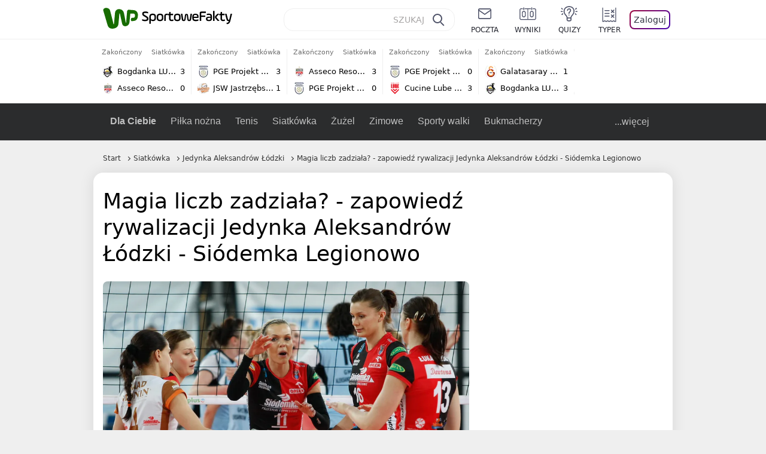

--- FILE ---
content_type: text/html; charset=UTF-8
request_url: https://sportowefakty.wp.pl/siatkowka/355120/magia-liczb-zadziala-zapowiedz-rywalizacji-jedynka-aleksandrow-lodzki-siodemka-l
body_size: 22962
content:
<!DOCTYPE html> <html lang="pl-PL"> <head> <meta charset="UTF-8"> <meta name="viewport" content="width=device-width,maximum-scale=1.0,minimum-scale=1,user-scalable=no"> <meta name="author" content="Wirtualna Polska Media"> <meta name="language" content="pl"> <meta name="robots" content="NOODP"> <meta name="logo" content="https://sportowefakty.wpcdn.pl/img/logo_SF.svg"> <meta name="gaf" content="nopbfacf"> <meta name="breakpoints" content="1281"> <meta name="content-width" content="960, 1280"> <meta property="og:locale" content="pl_PL"> <meta property="og:site_name" content="sportowefakty.wp.pl"> <meta name="twitter:site" content="@SportoweFaktyPL"> <meta name="twitter:domain" content="sportowefakty.wp.pl"> <meta property="FbAppId" content="125447380950406"> <meta property="fb:pages" content="90593452375"> <meta property="fb:pages" content="127034117991"> <meta property="fb:pages" content="122187744459297"> <meta property="fb:pages" content="458344697547048"> <meta property="fb:pages" content="173777076079578"> <meta property="fb:pages" content="359518567477332"> <meta property="msapplication-config" content="none"> <link rel="icon" sizes="60x60" href="https://sportowefakty.wpcdn.pl/png/homescreen/favicon.ico"> <link rel="icon" type="image/png" href="https://sportowefakty.wpcdn.pl/png/homescreen/sf-homescreen-60.png"> <link rel="apple-touch-icon" href="https://sportowefakty.wpcdn.pl/png/homescreen/sf-homescreen-60.png"> <link rel="manifest" href="https://sportowefakty.wp.pl/app/manifest.json"> <title>Magia liczb zadziała? - zapowiedź rywalizacji Jedynka Aleksandrów Łódzki - Siódemka Legionowo</title> <link rel="preload" as="image" href="https://v.wpimg.pl/NzgxMDcuYRsGGjt3TA5sDkVCby0KV2JYElp3ZkxEfEpXAHtzVlo9HEoZKSkKGycJEwosJwkUYA0XGykqTQUiVRQMIjYCEitISB4oJRcAPB8DJyI2ChInFAYUYnFSQitOVxp0IlJGKhlUJ3p1VEJ2S1dPYy4TEmwH" type="image/webp"> <meta name="keywords" content="Siatkówka,Polska,Tauron Liga,I liga kobiet,IŁ Capital Legionovia Legionowo,Jedynka Aleksandrów Łódzki,Legionowo,Pozostałe rozgrywki,Aleksandrów Łódzki"> <meta name="description" content="W sobotę możemy zakończyć sezon siatkarski u pań pod warunkiem, że Siódemka Legionovia odniesie trzecie zwycięstwo nad Jedynkami."> <meta property="og:url" content="https://sportowefakty.wp.pl/siatkowka/355120/magia-liczb-zadziala-zapowiedz-rywalizacji-jedynka-aleksandrow-lodzki-siodemka-l"> <meta property="og:type" content="article"> <meta property="og:description" content="W sobotę możemy zakończyć sezon siatkarski u pań pod warunkiem, że Siódemka Legionovia odniesie trzecie zwycięstwo nad Jedynkami."> <meta property="og:title" content="Magia liczb zadziała? - zapowiedź rywalizacji Jedynka Aleksandrów Łódzki - Siódemka Legionowo"> <meta property="og:image" content="https://i.wpimg.pl/1280x/sf-administracja.wpcdn.pl/storage2/featured_original/517e40b9f13dc3_71778107.jpg"> <meta property="og:image:width" content="1200"> <meta property="og:image:height" content="675"> <meta property="og:image:type" content="image/png"> <meta property="og:image:alt" content="Magia liczb zadziała? - zapowiedź rywalizacji Jedynka Aleksandrów Łódzki - Siódemka Legionowo"> <meta name="twitter:card" content="summary_large_image"> <meta name="twitter:description" content="W sobotę możemy zakończyć sezon siatkarski u pań pod warunkiem, że Siódemka Legionovia odniesie trzecie zwycięstwo nad Jedynkami."> <meta name="twitter:url" content="https://sportowefakty.wp.pl/siatkowka/355120/magia-liczb-zadziala-zapowiedz-rywalizacji-jedynka-aleksandrow-lodzki-siodemka-l"> <meta name="twitter:image" content="https://i.wpimg.pl/1280x/sf-administracja.wpcdn.pl/storage2/featured_original/517e40b9f13dc3_71778107.jpg"> <meta name="robots" content="max-image-preview:large"> <link rel="canonical" href="https://sportowefakty.wp.pl/siatkowka/355120/magia-liczb-zadziala-zapowiedz-rywalizacji-jedynka-aleksandrow-lodzki-siodemka-l"> <script type="application/ld+json">{"@context":"https://schema.org","author":{"@type":"Person","name":"Kinga Popiołek"},"publisher":{"@type":"Organization","name":"WP SportoweFakty","logo":{"@type":"ImageObject","url":"https://sportowefakty.wpcdn.pl/img/logo_SF.svg","width":357,"height":60}},"headline":"Magia liczb zadziała? - zapowiedź rywalizacji Jedynka Aleksandrów Łódzki - Siódemka Legionowo","description":"W sobotę możemy zakończyć sezon siatkarski u pań pod warunkiem, że Siódemka Legionovia odniesie trzecie zwycięstwo nad Jedynkami.","@type":"NewsArticle","url":"https://sportowefakty.wp.pl/siatkowka/355120/magia-liczb-zadziala-zapowiedz-rywalizacji-jedynka-aleksandrow-lodzki-siodemka-l","mainEntityOfPage":{"@type":"WebPage","name":null,"@id":"https://sportowefakty.wp.pl/siatkowka/355120/magia-liczb-zadziala-zapowiedz-rywalizacji-jedynka-aleksandrow-lodzki-siodemka-l"},"datePublished":"2013-05-04T00:13:32+02:00","dateModified":"2013-05-04T15:24:31+02:00","image":"https://sf-administracja.wpcdn.pl/storage2/featured_original/517e40b9f13dc3_71778107.jpg"}</script> <script> var WP = WP||[]; var wp_dot_addparams = {"cid":355120,"cview":"article","ctype":"article","csystem":"sportowefakty","cplatform":"sportowefakty","ciab":"IAB17,IAB-v3-541","bunch":"article","appVer":"v0.8.45","isLogged":false,"ccategory":"Siatkówka","ctags":"Siatkówka,Polska,Tauron Liga,I liga kobiet,IŁ Capital Legionovia Legionowo,Jedynka Aleksandrów Łódzki,Legionowo,Pozostałe rozgrywki,Aleksandrów Łódzki","cdate":"2013-05-04","cpageno":1,"cpagemax":1,"crepub":0,"cauto":false,"corigin":"","csource":"","cauthor":"Kinga Popiołek"}; var rekid = 235685; var wp_dot_type = "click"; var wp_sn = "sportowefakty"; var wp_fb_id = '933316406876601'; var wp_defer_vendors = 'initVendors'; var screeningv2 = true; var wp_push_notification_on = true; var wp_consent_logo = "https://v.wpimg.pl/b2dvLnN2TVMFFDpdYUlARkZMbg0-Wj1BFBk-GiFFB1QFHTgXbB5AR0ZMbkE9RAUdCBkrAT0dMXRJGiMJIRwRRANUMQ"; var wp_consent_color = "#176c00"; var wp_consent_link_color = "#176c00"; var wp_subscription = "zzvAVgXGQ4fDB9UQFhGWFZUCQ4XDhMSWEAYDxYaBw=="; var siteVersion = "B"; var wp_abtest = { application: { "DRP-1726": "B" } }; var wp_abtest_programmatic = "DRP-1726"; var map = ['i', 'c', 'e', 'k', 'q', 'j', 'a', 'x', 'v', 'p']; var attrName = 'data-class'; function register () { if (this.attrs.indexOf('h') === -1) { WP.gaf.registerPlaceholder(this.no, this.node, { fixed: this.attrs.indexOf('f') > -1, sticky: this.attrs.indexOf('s') > -1, durable: this.attrs.indexOf('d') > -1, }); } WP.gaf.registerSlot(this.no, this.node.firstElementChild); }; function cb (list) { for(var i = 0; i < list.length; i++) { var m = list[i]; if (m.target.nodeName === 'DIV' && m.target.attributes[attrName]) { var attrs = m.target.attributes[attrName].value.split(''); m.target.removeAttribute(attrName); var number = ''; for (var j = 0; j < attrs.length; j++) { var index = map.indexOf(attrs[j]); if (index > -1) { number += index; } }; WP.push(register.bind({attrs: attrs, no: parseInt(number), node: m.target})); } } }; WP.push(function () { WP.gaf.loadBunch(rekid, {}, true); }); var _mo = new MutationObserver(cb); _mo.observe(document, { subtree: true, childList: true }); !function(e,f){if(!document.cookie.match('(^|;)\\s*WPdp=([^;]*)')||/google/i.test(window.navigator.userAgent))return;try{f.WP=f.WP||[];f.wp_pvid=(function(){var output='';while(output.length<20){output+=Math.random().toString(16).substr(2);output=output.substr(0,20)}return output})(20);var r,s,c=["https://sportowefakty.wp.pl/[base64]",["pvid="+f.wp_pvid,(s=e.cookie.match(/(^|;)\s*PWA_adbd\s*=\s*([^;]+)/),"PWA_adbd="+(s?s.pop():"2")),location.search.substring(1),(r=e.referrer,r&&"PWAref="+encodeURIComponent(r.replace(/^https?:\/\//,"")))].filter(Boolean).join("&")].join("/?");e.write('<scr'+'ipt fetchpriority="high" src="'+c+'"><\/scr'+'ipt>')}catch(_){console.error(_)}}(document,window); </script> <link rel="stylesheet" href="https://sportowefakty.wpcdn.pl/client/v0.8.45/c44e91bc350d5e347273469c6c8aa2d6.css" /> <script crossorigin src="https://sportowefakty.wp.pl/[base64]"></script> <script id="wpjslib6" crossorigin async src="https://sportowefakty.wp.pl/[base64]"></script> </head> <body class=""> <div> <div id="app" class="app-container desktop palette-343 "> <div class="byahrmg cvnqajoefy " > <div></div> </div> <div class="mmchiog " data-class="mmchiog"> <div></div> </div> <div class="gyvhpzz " > <div></div> </div> <div class="nopbfacfh"></div> <header class="main-header-wrapper"> <div id="main-header" class="layout-content" data-st-area="Naglowek" data-source="header"> <div class="logo-container"> <a class="link-sgwp" href="https://wp.pl" data-href-change> <svg width="88" height="52" fill="#176C00" viewBox="0 0 44 26" xmlns="http://www.w3.org/2000/svg" class="logoWP" > <path d="m43.589 8.2232c-0.1206-0.60465-0.2412-1.2093-0.422-1.7535-0.7236-1.8744-2.1103-3.0837-4.0398-3.4465-0.3617-0.06046-0.6632-0.12093-1.025-0.12093-0.5426-0.06047-1.0853-0.12093-1.6279-0.12093-0.5426-0.06047-1.0853-0.06046-1.5676-0.12093-0.4221-0.06046-0.8442-0.06046-1.2059-0.12093-0.4221-0.06047-0.7839-0.06047-1.2059-0.12093-0.8441-0.12093-1.8691 0.36279-2.2309 1.3907-0.1206 0.30232-0.1809 0.60465-0.1809 0.96744-0.0603 0.84651-0.1809 1.693-0.2412 2.5395-0.0602 0.90698-0.1808 1.814-0.2411 2.7209-0.0603 0.7256-0.1206 1.5116-0.1809 2.2372-0.0603 0.9675-0.1206 1.8745-0.2412 2.8419-0.0603 0.907-0.1206 1.8139-0.1809 2.7209 0 0.1814 0 0.3023-0.0603 0.4837 0 0.121-0.0603 0.1814-0.1808 0.2419-0.1206 0-0.3015-0.0605-0.3015-0.2419-0.0603-0.1209-0.0603-0.2418-0.0603-0.3627-0.3618-1.8745-0.7235-3.8093-1.0853-5.6838-0.3618-1.7535-0.6632-3.4465-1.025-5.2-0.1809-0.78604-0.3618-1.5116-0.7235-2.2372-0.5427-1.0884-1.3265-1.9349-2.3515-2.4791-1.5677-0.78605-3.1353-0.90698-4.8235-0.48373-0.9044 0.24186-1.628 0.72558-2.1706 1.4512-0.4221 0.54418-0.7236 1.0884-0.9044 1.7535-0.2412 0.72559-0.3015 1.4512-0.3618 2.1768-0.0603 0.96744-0.1809 1.9349-0.2412 2.9024-0.1206 1.2697-0.2412 2.479-0.3617 3.7488-0.0603 0.9674-0.1809 1.9953-0.2412 2.9628-0.0603 0.786-0.1206 1.6325-0.2412 2.4186 0 0.3023-0.0603 0.6046-0.0603 0.8465 0 0.1814-0.1206 0.3023-0.3015 0.3023-0.2411 0.0605-0.3617-0.0604-0.422-0.3023s-0.1206-0.4837-0.1809-0.7256c-0.1809-0.786-0.3618-1.6325-0.5426-2.4186-0.1809-0.8465-0.4221-1.6325-0.603-2.4791-0.3015-1.1488-0.5426-2.2976-0.8441-3.4465-0.2412-0.9069-0.4824-1.8744-0.7235-2.7814-0.24121-0.90698-0.48239-1.8744-0.72356-2.7814-0.18089-0.66512-0.36177-1.3302-0.48236-1.9349-0.24117-0.84651-0.66323-1.5721-1.3265-2.1768-0.78382-0.66511-1.6882-1.0884-2.7735-1.2698-1.2059-0.18139-2.3515 1e-6 -3.3765 0.72558-0.48235 0.36279-0.84412 0.78604-1.025 1.3907-0.12059 0.42326-0.12059 0.90698 0 1.3302 0.18088 0.60465 0.36177 1.2698 0.54265 1.8744 0.24118 0.72559 0.48235 1.4512 0.66324 2.2372 0.24117 0.84652 0.54264 1.7535 0.78382 2.6 0.24118 0.786 0.48235 1.5116 0.66324 2.2977 0.24117 0.7255 0.42205 1.5116 0.66323 2.2372 0.18088 0.6046 0.36177 1.2697 0.54265 1.8744 0.18088 0.7256 0.42206 1.3907 0.60294 2.1163 0.18088 0.6046 0.36176 1.2093 0.54264 1.7535 0.24118 0.7255 0.42206 1.4511 0.72353 2.1767 0.36177 0.786 0.84412 1.4512 1.5074 1.9953 1.025 0.7861 2.1706 1.2093 3.3765 1.2698 0.6632 0.0605 1.3867 0 2.05-0.0605 1.2059-0.1813 2.2912-0.4837 3.3162-1.1488 0.9647-0.6046 1.8088-1.4512 2.2911-2.5395 0.3618-0.7256 0.5427-1.5721 0.603-2.3582 0.1206-0.8465 0.1809-1.7535 0.2411-2.6 0.1206-1.1488 0.2412-2.2976 0.3618-3.4465 0.1206-0.9674 0.1809-1.8744 0.2412-2.8418 0.1206-1.0884 0.1809-2.1768 0.3015-3.2047 0-0.18139 0.0603-0.36279 0.0603-0.54418 0-0.1814 0.1205-0.30233 0.2411-0.30233 0.1809 0 0.2412 0.06047 0.3015 0.24186 0 0.06047 0 0.12093 0.0603 0.12093 0.1206 0.42326 0.1809 0.90698 0.3015 1.3302 0.3014 1.3302 0.5426 2.6 0.8441 3.9303 0.2412 1.2093 0.5426 2.3581 0.7838 3.5674 0.2412 1.1488 0.5427 2.3581 0.7838 3.507 0.1206 0.6046 0.3618 1.1488 0.6633 1.6325 0.7235 1.0884 1.6882 1.6326 2.9544 1.6931 0.6632 0.0604 1.2662 0 1.8691-0.2419 0.8441-0.2419 1.5676-0.6651 2.1706-1.2698 0.7235-0.7256 1.2059-1.6325 1.3868-2.6604 0.1205-0.5442 0.1808-1.1489 0.2411-1.6931 0.1206-1.2093 0.2412-2.3581 0.3618-3.5674 0.1206-0.9674 0.1809-1.9953 0.3015-2.9628 0.0603-0.66511 0.1205-1.3302 0.1808-2.0558 0.0603-0.42325 0.1206-0.84651 0.1206-1.3302h0.1809c1.1456 0 2.2309 0.06047 3.3765 0.06047 0.3015 0 0.5426 0 0.8441 0.06046 2.05 0.1814 1.7485 4.7163 0.1809 4.9581-0.3015 0.0605-0.603 0.0605-0.9044 0.121-0.5427 0.0604-1.025 0.0604-1.5677 0.1209-0.3617 0-0.6632 0.1814-0.8441 0.4837-0.1206 0.1209-0.2412 0.3023-0.3015 0.4837-0.3014 0.6652-0.3617 1.3303-0.1808 1.9954 0.0602 0.3023 0.1808 0.6046 0.422 0.8465s0.5427 0.3628 0.8441 0.3628c0.1809 0 0.3015-0.0605 0.4824-0.0605 0.6029-0.0604 1.2662-0.1814 1.8691-0.2418 0.4221-0.0605 0.7838-0.121 1.2059-0.2419 1.5676-0.4837 2.6529-1.5116 3.2559-3.0837 0.3014-0.8465 0.4823-1.7535 0.4823-2.6605 0.2412-0.72557 0.2412-1.4512 0.1206-2.1767z" /> </svg> </a> <a href="/"> <svg width="228" height="36" viewBox="0 0 114 18" xmlns="http://www.w3.org/2000/svg" class="logoSF"> <title>SportoweFakty - wiadomości sportowe, relacje na żywo, wyniki</title> <path d="m0.30664 11.27c1.025 0.4232 2.1706 0.7255 3.6779 0.7255 1.6279 0 2.3515-0.3023 2.3515-1.2697 0-0.78607-0.48236-1.0884-1.5676-1.7535l-2.4721-1.5116c-1.0853-0.66512-1.8088-1.5116-1.8088-2.9628 0-1.9349 1.2662-2.8419 3.9794-2.8419 1.5074 0 2.4118 0.30232 3.3162 0.66511v1.814c-0.9647-0.48373-1.9897-0.66512-3.3162-0.66512-1.4471 0-2.05 0.30232-2.05 1.1488 0 0.66511 0.36176 0.96744 1.1456 1.3907l2.5926 1.5721c1.2662 0.78604 2.1706 1.5116 2.1706 3.1442 0 2.0558-1.3265 3.0837-4.3412 3.0837-1.6279 0-2.7735-0.3023-3.6176-0.6651v-1.8744h-0.060293z" /> <path d="m9.4111 8.2467c0-2.6605 1.628-3.8698 4.1-3.8698 2.7736 0 4.1603 1.2093 4.1603 3.8698v1.5721c0 2.4791-1.1456 3.9302-3.7382 3.9302-1.3868 0-2.2309-0.4837-2.6529-1.2093v4.5954h-1.8692v-8.8884zm6.4515 0.06047c0-1.3907-0.3618-2.1768-2.2912-2.1768-1.8691 0-2.2911 0.78605-2.2911 2.1768v1.5721c0 1.3907 0.422 2.1767 2.2911 2.1767s2.2912-0.7256 2.2912-2.1767v-1.5721z" /> <path d="m18.636 9.8793v-1.5721c0-2.4791 1.3265-3.9302 4.1603-3.9302 2.9545 0 4.1 1.3907 4.1 3.9302v1.5721c0 2.479-1.3264 3.9302-4.1 3.9302-2.8941-0.0605-4.1603-1.3907-4.1603-3.9302zm6.4515-1.5721c0-1.3907-0.422-2.1768-2.2912-2.1768-1.8691 0-2.2911 0.78605-2.2911 2.1768v1.5721c0 1.3907 0.422 2.1767 2.2911 2.1767 1.8692 0 2.2912-0.7256 2.2912-2.1767v-1.5721z" /> <path d="m29.972 13.568h-1.8692v-5.9861c0-2.0558 1.0853-3.2046 3.4368-3.2046 0.4824 0 0.7838 0.06047 1.1456 0.12093v1.7535c-0.2412-0.12093-0.6029-0.18139-1.1456-0.18139-1.2662 0-1.5676 0.54418-1.5676 1.5721v5.9256z" /> <path d="m32.564 4.8607 1.5676-0.30232 0.3015-2.3581h1.5073v2.3581h3.3162v1.7535h-3.2559v4.1117c0 1.2093 0.5427 1.572 1.3868 1.572s1.6882-0.1813 2.2309-0.3627v1.7534c-0.603 0.2419-1.3265 0.3628-2.2309 0.3628-1.8691 0-3.2559-0.786-3.2559-3.3255v-4.1117h-1.5676v-1.4512z" /> <path d="m40.342 9.8793v-1.5721c0-2.4791 1.3265-3.9302 4.1603-3.9302 2.9544 0 4.1 1.3907 4.1 3.9302v1.5721c0 2.479-1.3265 3.9302-4.1 3.9302-2.9544-0.0605-4.1603-1.3907-4.1603-3.9302zm6.3912-1.5721c0-1.3907-0.4221-2.1768-2.2912-2.1768s-2.2912 0.78605-2.2912 2.1768v1.5721c0 1.3907 0.4221 2.1767 2.2912 2.1767s2.2912-0.7256 2.2912-2.1767v-1.5721z" /> <path d="m51.858 11.27c0.1206 0.7256 0.3015 0.907 0.7235 0.907 0.4221 0 0.603-0.1814 0.7235-0.907l0.7236-4.8977c0.1809-1.2698 0.6632-1.7535 1.9294-1.7535 1.1456 0 1.7485 0.42326 1.9294 1.7535l0.7235 4.8977c0.1206 0.7256 0.3015 0.907 0.7236 0.907 0.422 0 0.6029-0.1814 0.7235-0.907l0.9647-6.7116h1.8691l-1.025 6.772c-0.2412 1.5117-0.7235 2.4186-2.5926 2.4186-1.628 0-2.1103-0.8465-2.2912-2.4186l-0.603-4.4139c-0.1205-0.60465-0.1808-0.78605-0.4823-0.78605s-0.3618 0.12093-0.4221 0.78605l-0.6029 4.4139c-0.2412 1.5117-0.6632 2.4186-2.2912 2.4186-1.8088 0-2.3515-0.8465-2.5926-2.4186l-1.025-6.772h1.8691l1.025 6.7116z" /> <path d="m70.911 9.7582h-5.7883v0.42321c0 1.3303 0.7839 1.8745 2.5927 1.8745 1.025 0 2.4117-0.2419 3.075-0.5442v1.7535c-0.8442 0.3628-2.05 0.5441-3.075 0.5441-3.0147 0-4.4618-1.0883-4.4618-3.8697v-1.5721c0-2.2977 0.9647-3.9302 4.0397-3.9302 2.4721 0 3.8588 1.2698 3.8588 3.7488-0.0603 0.36279-0.0603 1.0884-0.2411 1.5721zm-5.7883-1.5116h4.2206v-0.48372c0-1.2093-0.7838-1.814-2.1103-1.814s-2.1103 0.54419-2.1103 1.814v0.48372z" /> <path d="m74.348 13.568h-1.8691v-9.7349c0-1.4512 0.603-2.0558 2.05-2.0558h5.6677v1.814h-5.125c-0.4824 0-0.7236 0.18139-0.7236 0.66511v2.4186h5.125v1.814h-5.125v5.0791z" /> <path d="m87.854 10.847c0 1.9954-1.2058 2.9023-3.8588 2.9023-2.3514 0-3.6779-0.8465-3.6779-2.7814 0-2.0558 1.447-2.7209 3.6779-2.7209h1.9897v-0.90698c0-1.1488-0.8441-1.3907-2.1103-1.3907-1.0853 0-1.9897 0.12093-2.5926 0.36279v-1.6326c0.6632-0.24186 1.5073-0.30233 2.4721-0.30233 2.4117 0 4.0999 0.72558 4.0999 2.9628v3.507zm-1.8691-1.2093h-1.9897c-1.2059 0-1.8088 0.36278-1.8088 1.2698 0 1.0884 0.8441 1.2698 1.7485 1.2698 1.1456 0 2.05-0.1814 2.05-1.3907v-1.1489z" /> <path d="m89.18 0.86987h1.8691v12.698h-1.8691v-12.698zm5.4867 3.6884h2.3515l-3.1956 3.5674c-0.1809 0.18139-0.3617 0.42325-0.3617 0.66511s0.1808 0.42326 0.3617 0.60465l3.5574 4.1116h-2.3515l-2.7132-3.1442c-0.603-0.66512-0.7235-1.1488-0.7235-1.693 0-0.54418 0.1205-0.90697 0.7235-1.5721l2.3514-2.5395z" /> <path d="m97.019 4.8607 1.5676-0.30232 0.3015-2.3581h1.5673v2.3581h3.316v1.7535h-3.316v4.1117c0 1.2093 0.543 1.572 1.387 1.572 0.784 0 1.688-0.1813 2.231-0.3627v1.7534c-0.603 0.2419-1.327 0.3628-2.231 0.3628-1.869 0-3.2558-0.786-3.2558-3.3255v-4.1117h-1.5676v-1.4512z" /> <path d="m107.93 11.21c0.181 0.7861 0.422 0.907 0.965 0.907 0.422 0 0.663-0.1209 0.844-0.907l1.507-6.6512h1.869l-2.17 9.0094c-0.603 2.6-1.99 4.0511-4.522 3.9906l-0.362-1.6325c1.869 0.0605 2.593-0.9675 3.015-2.3581-0.181 0.0604-0.543 0.1209-0.844 0.1209-1.447 0-1.87-0.9675-2.171-2.2977l-1.749-6.8326h1.87l1.748 6.6512z" /> </svg> </a> </div> <div id="main-search" class="search-container"> <input type="search" class="search-input" placeholder="SZUKAJ" autocomplete="off" /> <div class="search-icon"></div> <div id="results" class="results"><span class="empty-list">Wpisz przynajmniej 2 znaki</span></div> </div> <nav class="header-nav"> <a href="https://poczta.wp.pl"> <div class="item link"> <img src="https://v.wpimg.pl/b2N6dGEuTVMvVBJ0ag5ARmwMRi4sV04QOxReZWpBUkp8Dks0NRoQRiFBASEkHhZLYEEUJCEbTEIiGRcxIloLUSFYF2gtEANWK0RJNyoWGEYvGBcxIlcf" alt="" width="40" height="28" loading="lazy" /> <span>poczta</span> </div> </a> <a href="/wyniki-meczow"> <div class="item link"> <img src="https://v.wpimg.pl/eW5pa2kuSjZUEhcBRA5HIxdKQ1sCV0l1QFJbEERBVS8HSE5BGxoXI1oHBFQKHhEuGwcRUQ8bSydZXxJEDFoMNFoeEh0DEAQzUAJMRRIbDDxcXhJEDFcY" alt="" width="40" height="28" loading="lazy" /> <span>wyniki</span> </div> </a> <a href="/quizy"> <div class="item link"> <img src="https://v.wpimg.pl/dWl6eS5zSzYNVBNgGgFGI04MRzpcWEh1GRRfcRpOVC9eDkogRRUWIwNBADVUERAuQkEVMFEUSicAGRYlUlUNNANYFnxdHwUzCURIIkATHi5CRRM0Fwc" alt="" width="40" height="28" loading="lazy" /> <span>quizy</span> </div> </a> <a href="/ustawienia/typowanie" class="js-betting-button"> <div class="item link"> <img src="https://v.wpimg.pl/cGVyLnN2TCY3GzpdYUlBM3RDbgcnEE9lI1t2TGEGUz9kQWMdPl0RMzkOKQgvWRc-eA48DSpcTTc6Vj8YKR0KJDkXP0E6SxMiJFc_GCkQHg" alt="" width="40" height="28" loading="lazy" /> <span>typer</span> </div> </a> <div class="item item--login"> <div id="onelogin"> <div class="container"> <div class="login-button js-login-button" tabindex="0"> Zaloguj </div> </div> </div> </div> </nav> </div> <div class="divider"></div> <div id="livescore" class="layout-content" data-st-area="Wyniki-pasek" data-source="header-livescore"> <a href="/siatkowka/relacja-na-zywo/176269/bogdanka-luk-lublin-asseco-resovia-live" class="livescore-item"> <div class="item-header"> <div class="status--finished">Zakończony</div> <div class="sport-name"> Siatkówka </div> </div> <div class="item-body"> <div class="team" > <div class="team-logo" > <img src="https://v.wpimg.pl/MzE5MS5wYhskVztgGgxvDmcPbzpcVWFYMBd3cRpFfQJ3BWIgUwA9VDJFLjdbWT0WakEsNEZYeB5yVH01U0N9S3NWeGdqRnVIfQZ8agRZPRQiFzA" alt="Bogdanka LUK Lublin" width="20" height="20" loading="lazy" /> </div> <div class="team-name">Bogdanka LUK Lublin</div> <div class="team-score"> 3 </div> </div> <div class="team" > <div class="team-logo" > <img src="https://v.wpimg.pl/MzM0Mi5wYhssUjtaGgxvDm8KbwBcVWFYOBJ3SxpFfQJ_AGIaUwA9VDpALg1bWT0WYkQsDkZYeE8pA38MU0UpG3tTf1BqQXVLdAN-XQdZPRQqEjA" alt="Asseco Resovia Rzeszów" width="20" height="20" loading="lazy" /> </div> <div class="team-name">Asseco Resovia Rzeszów</div> <div class="team-score"> 0 </div> </div> </div> <span class="item-hoverbutton mainbutton mainbutton--next">Przejdź do relacji</span> </a> <a href="/siatkowka/relacja-na-zywo/173242/pge-projekt-warszawa-jsw-jastrzebski-wegiel-live" class="livescore-item"> <div class="item-header"> <div class="status--finished">Zakończony</div> <div class="sport-name"> Siatkówka </div> </div> <div class="item-body"> <div class="team" > <div class="team-logo" > <img src="https://v.wpimg.pl/NDExNy5wYSUkGjhKGgxsMGdCbBBcVWJmMFp0WxpFfjx3SGEKUwA-ajIILR1bWT4oagwvHkZYeyAnSH4cAhQrIXIddkhqQn98dUx_SAJZPioiWjM" alt="PGE Projekt Warszawa" width="20" height="20" loading="lazy" /> </div> <div class="team-name">PGE Projekt Warszawa</div> <div class="team-score"> 3 </div> </div> <div class="team" > <div class="team-logo" > <img src="https://v.wpimg.pl/MTk0Mi5wYjUKUjtaGgxvIEkKbwBcVWF2HhJ3SxpFfSxZAGIaUwA9ehxALg1bWT04REQsDkZYeGEPA38MAEV5Y1pSdFBqQH9hWwF0XQdZPToMEjA" alt="JSW Jastrzębski Węgiel" width="20" height="20" loading="lazy" /> </div> <div class="team-name">JSW Jastrzębski Węgiel</div> <div class="team-score"> 1 </div> </div> </div> <span class="item-hoverbutton mainbutton mainbutton--next">Przejdź do relacji</span> </a> <a href="/siatkowka/relacja-na-zywo/173249/asseco-resovia-pge-projekt-warszawa-live" class="livescore-item"> <div class="item-header"> <div class="status--finished">Zakończony</div> <div class="sport-name"> Siatkówka </div> </div> <div class="item-body"> <div class="team" > <div class="team-logo" > <img src="https://v.wpimg.pl/MzM0Mi5wYhssUjtaGgxvDm8KbwBcVWFYOBJ3SxpFfQJ_AGIaUwA9VDpALg1bWT0WYkQsDkZYeE8pA38MU0UpG3tTf1BqQXVLdAN-XQdZPRQqEjA" alt="Asseco Resovia Rzeszów" width="20" height="20" loading="lazy" /> </div> <div class="team-name">Asseco Resovia Rzeszów</div> <div class="team-score"> 3 </div> </div> <div class="team" > <div class="team-logo" > <img src="https://v.wpimg.pl/NDExNy5wYSUkGjhKGgxsMGdCbBBcVWJmMFp0WxpFfjx3SGEKUwA-ajIILR1bWT4oagwvHkZYeyAnSH4cAhQrIXIddkhqQn98dUx_SAJZPioiWjM" alt="PGE Projekt Warszawa" width="20" height="20" loading="lazy" /> </div> <div class="team-name">PGE Projekt Warszawa</div> <div class="team-score"> 0 </div> </div> </div> <span class="item-hoverbutton mainbutton mainbutton--next">Przejdź do relacji</span> </a> <a href="/siatkowka/relacja-na-zywo/175944/pge-projekt-warszawa-cucine-lube-civitanova-live" class="livescore-item"> <div class="item-header"> <div class="status--finished">Zakończony</div> <div class="sport-name"> Siatkówka </div> </div> <div class="item-body"> <div class="team" > <div class="team-logo" > <img src="https://v.wpimg.pl/NDExNy5wYSUkGjhKGgxsMGdCbBBcVWJmMFp0WxpFfjx3SGEKUwA-ajIILR1bWT4oagwvHkZYeyAnSH4cAhQrIXIddkhqQn98dUx_SAJZPioiWjM" alt="PGE Projekt Warszawa" width="20" height="20" loading="lazy" /> </div> <div class="team-name">PGE Projekt Warszawa</div> <div class="team-score"> 0 </div> </div> <div class="team" > <div class="team-logo" > <img src="https://v.wpimg.pl/NTg5Ny5wYTUGVzhKGgxsIEUPbBBcVWJ2Ehd0WxpFfixVBWEKUwA-ehBFLR1bWT44SEEvHkZYezcFBXhIVE4qZ1UDeEpqTn1tVgB2QAJZPjoAFzM" alt="Cucine Lube Civitanova" width="20" height="20" loading="lazy" /> </div> <div class="team-name">Cucine Lube Civitanova</div> <div class="team-score"> 3 </div> </div> </div> <span class="item-hoverbutton mainbutton mainbutton--next">Przejdź do relacji</span> </a> <a href="/siatkowka/relacja-na-zywo/175945/galatasaray-hdi-sigorta-stambul-bogdanka-luk-lublin-live" class="livescore-item"> <div class="item-header"> <div class="status--finished">Zakończony</div> <div class="sport-name"> Siatkówka </div> </div> <div class="item-body"> <div class="team" > <div class="team-logo" > <img src="https://v.wpimg.pl/MDc2NC5wYiUCUDhwGgxvMEEIbCpcVWFmFhB0YRpFfTxRAmEwUwA9ahRCLSdbWT0oTEYvJEZYeHIAUX90VkQpdQIFeHFqTntwUQJ5dQFZPSoEEDM" alt="Galatasaray HDI Sigorta Stambuł" width="20" height="20" loading="lazy" /> </div> <div class="team-name">Galatasaray HDI Sigorta Stambuł</div> <div class="team-score"> 1 </div> </div> <div class="team" > <div class="team-logo" > <img src="https://v.wpimg.pl/MzE5MS5wYhskVztgGgxvDmcPbzpcVWFYMBd3cRpFfQJ3BWIgUwA9VDJFLjdbWT0WakEsNEZYeB5yVH01U0N9S3NWeGdqRnVIfQZ8agRZPRQiFzA" alt="Bogdanka LUK Lublin" width="20" height="20" loading="lazy" /> </div> <div class="team-name">Bogdanka LUK Lublin</div> <div class="team-score"> 3 </div> </div> </div> <span class="item-hoverbutton mainbutton mainbutton--next">Przejdź do relacji</span> </a> <div class="results"> <div class="mtae"> <div class="llaaoy " data-class="llaaoy"> <div></div> </div> </div> <a class="mainbutton mainbutton--next" href="/siatkowka/terminarz">Wszystkie wyniki</a> </div> </div> <div id="main-menu" class="menu-container" data-st-area="Naglowek" data-source="header"> <div class="main-menu js-menu"> <nav class="main-menu__nav js-menu__nav"> <a href="/dla-ciebie"> Dla Ciebie </a> <div class="js-menu__top-item main-menu__item"> <a href="/pilka-nozna">Piłka nożna</a> <div data-category-id="3"></div> </div><div class="js-menu__top-item main-menu__item"> <a href="/tenis">Tenis</a> <div data-category-id="10"></div> </div><div class="js-menu__top-item main-menu__item"> <a href="/siatkowka">Siatkówka</a> <div class="submenu"> <div class="submenu__wrapper submenu__wrapper--expanded"> <div class="submenu__items"> <div class="main-menu__item"> <a href="/siatkowka/mistrzostwa-swiata-2025">MŚ mężczyzn 2025</a> </div> <div class="main-menu__item"> <a href="/siatkowka/mistrzostwa-swiata-2025-kobiet">MŚ kobiet 2025</a> </div> <div class="main-menu__item"> <a href="/siatkowka/plusliga">PlusLiga</a> </div> <div class="main-menu__item"> <a href="/siatkowka/tauron-liga">Liga Siatkówki Kobiet</a> </div> <div class="main-menu__item"> <a href="/siatkowka/i-liga">I liga mężczyzn</a> </div> <div class="main-menu__item"> <a href="/siatkowka/i-liga-kobiet">I liga kobiet</a> </div> <div class="main-menu__item"> <a href="/siatkowka/puchar-polski">Puchar Polski mężczyzn</a> </div> <div class="main-menu__item"> <a href="/siatkowka/puchar-polski-kobiet">Puchar Polski kobiet</a> </div> <div class="main-menu__item"> <a href="/siatkowka/pozostale-rozgrywki">Inne rozgrywki w PL</a> </div> <div class="main-menu__item"> <a href="/siatkowka/reprezentacja">Reprezentacja mężczyzn</a> </div> <div class="main-menu__item"> <a href="/siatkowka/reprezentacja-kobiet">Reprezentacja kobiet</a> </div> <div class="main-menu__item"> <a href="/siatkowka/reprezentacje-mlodziezowe">Reprezentacje młodzieżowe</a> </div> <div class="main-menu__item"> <a href="/siatkowka/liga-mistrzow">Liga Mistrzów</a> </div> <div class="main-menu__item"> <a href="/siatkowka/liga-mistrzyn">Liga Mistrzyń</a> </div> <div class="main-menu__item"> <a href="/siatkowka/siatkowka-w-europie">Ligi europejskie</a> </div> <div class="main-menu__item"> <a href="/siatkowka/liga-swiatowa">Liga Narodów</a> </div> <div class="main-menu__item"> <a href="/siatkowka/grand-prix">Liga Narodów Kobiet</a> </div> <div class="main-menu__item"> <a href="/siatkowka/mistrzostwa-swiata">Mistrzostwa świata</a> </div> <div class="main-menu__item"> <a href="/siatkowka/mistrzostwa-europy">Mistrzostwa Europy</a> </div> <div class="main-menu__item"> <a href="/siatkowka/rozgrywki-miedzynarodowe">Rozgrywki międzynarodowe</a> </div> </div> <div class="submenu__items submenu__items--extra"> <a href="/siatkowka/terminarz">Wyniki/Kalendarz</a> <a href="/siatkowka/tabele">Tabele</a> </div> </div> </div> </div><div class="js-menu__top-item main-menu__item"> <a href="/zuzel">Żużel</a> <div data-category-id="5"></div> </div><div class="js-menu__top-item main-menu__item"> <a href="/zimowe">Zimowe</a> <div data-category-id="34"></div> </div><div class="js-menu__top-item main-menu__item"> <a href="/sporty-walki">Sporty walki</a> <div data-category-id="25"></div> </div><div class="js-menu__top-item main-menu__item"> <a href="/bukmacherzy">Bukmacherzy</a> <div data-category-id="63"></div> </div><div class="js-menu__top-item main-menu__item"> <a href="/pilka-reczna">Piłka ręczna</a> <div data-category-id="9"></div> </div><div class="js-menu__top-item main-menu__item"> <a href="/koszykowka">Koszykówka</a> <div data-category-id="4"></div> </div><div class="js-menu__top-item main-menu__item"> <a href="/moto">Moto</a> <div data-category-id="8"></div> </div><div class="js-menu__top-item main-menu__item"> <a href="/la">LA</a> <div data-category-id="42"></div> </div><div class="js-menu__top-item main-menu__item"> <a href="/sportowybar">SportowyBar</a> <div data-category-id="35"></div> </div><div class="js-menu__top-item main-menu__item"> <a href="/esport">Esport</a> <div data-category-id="43"></div> </div><div class="js-menu__top-item main-menu__item"> <a href="/alpinizm">Alpinizm</a> <div data-category-id="49"></div> </div><div class="js-menu__top-item main-menu__item"> <a href="/kajakarstwo">Kajakarstwo</a> <div data-category-id="50"></div> </div><div class="js-menu__top-item main-menu__item"> <a href="/kolarstwo">Kolarstwo</a> <div data-category-id="51"></div> </div><div class="js-menu__top-item main-menu__item"> <a href="/kolarstwo-gorskie">Kolarstwo górskie</a> <div data-category-id="52"></div> </div><div class="js-menu__top-item main-menu__item"> <a href="/football-amerykanski/lfa">LFA</a> <div data-category-id="53"></div> </div><div class="js-menu__top-item main-menu__item"> <a href="/football-amerykanski/nfl">NFL</a> <div data-category-id="54"></div> </div><div class="js-menu__top-item main-menu__item"> <a href="/plywanie">Pływanie</a> <div data-category-id="55"></div> </div><div class="js-menu__top-item main-menu__item"> <a href="/rugby">Rugby</a> <div data-category-id="56"></div> </div><div class="js-menu__top-item main-menu__item"> <a href="/snooker">Snooker</a> <div data-category-id="57"></div> </div><div class="js-menu__top-item main-menu__item"> <a href="/szermierka">Szermierka</a> <div data-category-id="58"></div> </div><div class="js-menu__top-item main-menu__item"> <a href="/tenis-stolowy">Tenis stołowy</a> <div data-category-id="59"></div> </div><div class="js-menu__top-item main-menu__item"> <a href="/wioslarstwo">Wioślarstwo</a> <div data-category-id="60"></div> </div><div class="js-menu__top-item main-menu__item"> <a href="/zeglarstwo">Żeglarstwo</a> <div data-category-id="61"></div> </div><div class="js-menu__top-item main-menu__item"> <a href="/badminton">Badminton</a> <div data-category-id="66"></div> </div> </nav> <div class="main-menu__item main-menu__item--more js-menu__top-item js-menu__more-container"> <span class="main-menu__more">...więcej</span> <div class="submenu"> <div class="submenu__wrapper submenu__wrapper--expanded"> <div class="submenu__items js-menu__more-submenu"></div> </div> </div> </div> </div> </div> </header> <div class="bmuatmpu d2FsbHBhcGVydjAuOC40NTM"></div> <div class="bmuatmpu YWx0U2xvdHYwLjguNDUz"></div> <div class="bmuatmpu d2FsbHBhcGVydjAuOC40NTY"></div> <main id="main" class="main layout-content"> <nav id="breadcrumbs" class="layout-content"> <ul class="list"> <li class="breadcrumb go-arrow"> <a href="/">Start</a> </li> <li class="breadcrumb go-arrow"> <a href="/siatkowka"> Siatkówka </a> </li><li class="breadcrumb go-arrow"> <a href="/siatkowka/jedynka-aleksandrow-lodzki"> Jedynka Aleksandrów Łódzki </a> </li> <li class="breadcrumb go-arrow"> <span>Magia liczb zadziała? - zapowiedź rywalizacji Jedynka Aleksandrów Łódzki - Siódemka Legionowo</span> </li> </ul> </nav> <div class="article-wrapper layout-full layout-box"> <article class="article"> <div class="article__top"> <h1 class="title">Magia liczb zadziała? - zapowiedź rywalizacji Jedynka Aleksandrów Łódzki - Siódemka Legionowo</h1> <figure> <img src="https://v.wpimg.pl/NzgxMDcuYRsGGjt3TA5sDkVCby0KV2JYElp3ZkxEfEpXAHtzVlo9HEoZKSkKGycJEwosJwkUYA0XGykqTQUiVRQMIjYCEitISB4oJRcAPB8DJyI2ChInFAYUYnFSQitOVxp0IlJGKhlUJ3p1VEJ2S1dPYy4TEmwH" alt="" width="1200" height="675" loading="eager" class="cover-photo" /> <figcaption class="cover-photo-desc"></figcaption> </figure> <div class="panel oneliner"> <div class="content-authors" data-st-area="Autor"> <div class="photo"> <img src="https://v.wpimg.pl/ZmlsLnN2dQwNETpdYUl4GU5JbgcnEHZPGVF2TGEEahVaQ2MdPl0oGQMEKQgvWS4UQgQ8DSpcdB0AXD8YKR0vHgkBYx48XTwEAF0_GCkQJw" alt="Zdjęcie autora artykułu" width="60" height="60" loading="lazy" fetchpriority="low" /> </div> <div class="links"> <a class="author-name" href="/autor/kinga-popiolek">Kinga Popiołek</a> <time>04.05.2013, 00:13</time> </div> </div> <div id="socialButtons" class="social-buttons"> <div class="button button--share" data-tooltip="Udostępnij"> <img src="https://v.wpimg.pl/c2hhcmUuTFMJChVeeg5BRkpSQQQ8V08QHUpZT3pHV0paXEweJRoRRgcfBgs0HhdLRh8TDjEbTUIERxAbMloKUQcGEEImGgBbCQRODyABF10GRRAFNAcGHBseBE8o" alt="udostępnij" width="24" height="24" loading="lazy" fetchpriority="low" /> </div> <div class="button button--comment " data-tooltip="Komentarze"> <img src="https://v.wpimg.pl/bWVudHMuTTY3FxJ7Yg5AI3RPRiEkV051I1deamJHVi9kQUs7PRoQIzkCAS4sHhYueAIUKykbTCc6Whc-KloLNDkbF2c-GgE-NxlJKjgBFjg4WAcnIBgHOSIGSjs7EkAq" alt="skomentuj" width="24" height="24" loading="lazy" fetchpriority="low" /> <span class="social-button-comments-count">1</span> </div> </div> </div> </div> <div class="bewapq"> <div class="nmadxlm ipmefs ___h50___ ___w300___ " data-class="nmadxlm"> <div></div> <img src="https://v.wpimg.pl/X3dwLnN2d1IFFTpdYUl6R0ZNbgcnEHQREVV2TGEGbUtRT2MdOlZ2RBQUKABgQjQcDRotCStBd1IAAWMeIlM7VgwYIAorQAdEFFk_GCkQJQ" alt="" width="45" height="58" loading="lazy" /> </div> <div class="bewabjm"> <div class="tgkfsagg ipmefs ___h600___ " data-class="tgkfsagg"> <div></div> <img src="https://v.wpimg.pl/X3dwLnN2d1IFFTpdYUl6R0ZNbgcnEHQREVV2TGEGbUtRT2MdOlZ2RBQUKABgQjQcDRotCStBd1IAAWMeIlM7VgwYIAorQAdEFFk_GCkQJQ" alt="" width="45" height="58" loading="lazy" /> </div> </div> </div> <div class="article__lead"> <p class="lead">W sobotę możemy zakończyć sezon siatkarski u pań pod warunkiem, że Siódemka Legionovia odniesie trzecie zwycięstwo nad Jedynkami.</p> </div> <div class="bewasfblfs"> <div class="rokfyor ipmefs ___h200___ nbshjot " > <div></div> <img src="https://v.wpimg.pl/X3dwLnN2d1IFFTpdYUl6R0ZNbgcnEHQREVV2TGEGbUtRT2MdOlZ2RBQUKABgQjQcDRotCStBd1IAAWMeIlM7VgwYIAorQAdEFFk_GCkQJQ" alt="" width="45" height="58" loading="lazy" /> </div> </div> <div class="article__content"> <div class="favorite-tags-slider"> <p class="favorite-tags-slider__title">W tym artykule dowiesz się o:</p> <div class="favorite-tags-slider__tags"> <div class="slider-slotted "> <div class="disabled slider-arrow left js-slider-left"> <div class="go-arrow"></div> </div> <div class="disabled slider-arrow right js-slider-right"> <div class="go-arrow"></div> </div> <div class="slider-container"> <div class="item"> <a class="item__link" href="/siatkowka/tauron-liga"> <div class="item__image"> <img src="https://v.wpimg.pl/NTE2Ni5wYTUkUDhaGgxsIGcIbABcVWJ2MBB0SxpFeix3BmEaUwA-ejJCLQ1bWT44akYvDkZYezEgBXlYAxZ8Z31TfFpqQnhldQd_XwNZPjoiEDM" alt="Tauron Liga" width="24" height="24" loading="lazy" fetchpriority="low" class="item__logo" /> </div> <div class="item__name">Tauron Liga</div> </a> <span class="item__star"> <button class="star" data-tag-url="/siatkowka/tauron-liga" data-area="article" data-favourite-button="0"> <img src="https://v.wpimg.pl/bGFuay5zTSYnFxdKGgFAM2RPQxBcWE5lM1dbWxpIVj90QU4KRRUQMykCBB9UERY-aAIRGlEUTDcqWhIPUlULJCkbElZTGxQoMwcIDVAlACsnGwpXRgwFZTs" alt="Dodaj tag Tauron Liga do ulubionych" width="24" height="24" loading="lazy" /> </button> </span> </div><div class="item"> <a class="item__link" href="/siatkowka/i-liga-kobiet"> <div class="item__image"> <img src="https://v.wpimg.pl/L3RlYW0uY1IzDi9kHw5uR3BWez5ZV2ARJ05jdR9HeEtgWHYkQBo-Rz0bPDFRHjhKfBspNFQbYkM-Qyk5V1o6WjcbKnhVAyldJkMtMlEYYkM8C3sq" alt="I liga kobiet" width="24" height="24" loading="lazy" fetchpriority="low" class="item__logo" /> </div> <div class="item__name">I liga kobiet</div> </a> <span class="item__star"> <button class="star" data-tag-url="/siatkowka/i-liga-kobiet" data-area="article" data-favourite-button="0"> <img src="https://v.wpimg.pl/bGFuay5zTSYnFxdKGgFAM2RPQxBcWE5lM1dbWxpIVj90QU4KRRUQMykCBB9UERY-aAIRGlEUTDcqWhIPUlULJCkbElZTGxQoMwcIDVAlACsnGwpXRgwFZTs" alt="Dodaj tag I liga kobiet do ulubionych" width="24" height="24" loading="lazy" /> </button> </span> </div><div class="item"> <a class="item__link" href="/siatkowka/siodemka-legionovia-legionowo"> <div class="item__image"> <img src="https://v.wpimg.pl/MzEyMi5wYhskGztaGgxvDmdDbwBcVWFYMFt3SxpFeQJ3TWIaUwA9VDIJLg1bWT0Wag0sDkZYe0t2TH5YAhR1TCQYKVFqRHxIdEp8WwdZPRQiWzA" alt="IŁ Capital Legionovia Legionowo" width="24" height="24" loading="lazy" fetchpriority="low" class="item__logo" /> </div> <div class="item__name">IŁ Capital Legionovia Legionowo</div> </a> <span class="item__star"> <button class="star" data-tag-url="/siatkowka/siodemka-legionovia-legionowo" data-area="article" data-favourite-button="0"> <img src="https://v.wpimg.pl/bGFuay5zTSYnFxdKGgFAM2RPQxBcWE5lM1dbWxpIVj90QU4KRRUQMykCBB9UERY-aAIRGlEUTDcqWhIPUlULJCkbElZTGxQoMwcIDVAlACsnGwpXRgwFZTs" alt="Dodaj tag IŁ Capital Legionovia Legionowo do ulubionych" width="24" height="24" loading="lazy" /> </button> </span> </div><div class="item"> <a class="item__link" href="/siatkowka/jedynka-aleksandrow-lodzki"> <div class="item__image"> <img src="https://v.wpimg.pl/Mzk5Ni5wYhsKVzhaGgxvDkkPbABcVWFYHhd0SxpFeQJZAWEaUwA9VBxFLQ1bWT0WREEvDkZYeEpbAX1dA0Z-SQpTL1xqT3pLXwZ3UANZPRQMFzM" alt="Jedynka Aleksandrów Łódzki" width="24" height="24" loading="lazy" fetchpriority="low" class="item__logo" /> </div> <div class="item__name">Jedynka Aleksandrów Łódzki</div> </a> <span class="item__star"> <button class="star" data-tag-url="/siatkowka/jedynka-aleksandrow-lodzki" data-area="article" data-favourite-button="0"> <img src="https://v.wpimg.pl/bGFuay5zTSYnFxdKGgFAM2RPQxBcWE5lM1dbWxpIVj90QU4KRRUQMykCBB9UERY-aAIRGlEUTDcqWhIPUlULJCkbElZTGxQoMwcIDVAlACsnGwpXRgwFZTs" alt="Dodaj tag Jedynka Aleksandrów Łódzki do ulubionych" width="24" height="24" loading="lazy" /> </button> </span> </div> </div> </div> </div> </div> <div class="contentparts"> <p class="contentpart contentpart--default contentpart--text" data-position="0">6:2 - tak obecnie prezentuje się bilans setów w barażowych spotkaniach o <a href="/siatkowka/tauron-liga">Orlen Ligę</a>. Przewaga leży po stronie siatkarek <a href="/siatkowka/siodemka-legionovia-legionowo">Siódemka Legionovii Legionowo</a>, które w rywalizacji prowadzą 2:0, lecz trzeci mecz odbędzie się na terenie rywalek. Czy to będzie ostatnie starcie o żeńską ekstraklasę?</p> <p class="contentpart contentpart--default contentpart--text" data-position="1">Tego z pewnością życzyliby sobie w Legionowie. Siódemka w kończącym się sezonie debiutowała w najwyższej klasie rozgrywkowej i za wszelką cenę chce w niej pozostać. Podopieczne Jolanty Studziennej odprawiły z kwitkiem AZS Metal-Fach Białystok i w kolejnej rundzie o utrzymanie dwukrotnie triumfowały nad <a href="/siatkowka/jedynka-aleksandrow-lodzki">Jedynką Aleksandrów Łódzki</a>.</p><div><div class="tgjbmo ipmefs ___h250___ " data-class="tgjbmo"> <div></div> <img src="https://v.wpimg.pl/X3dwLnN2d1IFFTpdYUl6R0ZNbgcnEHQREVV2TGEGbUtRT2MdOlZ2RBQUKABgQjQcDRotCStBd1IAAWMeIlM7VgwYIAorQAdEFFk_GCkQJQ" alt="" width="45" height="58" loading="lazy" /> </div></div> <figure class="contentpart contentpart--photo"> <img src="https://v.wpimg.pl/NDIyMzMuYSUoGztJYg5sMGtDbxMkV2JmPFt3WGJCeXQxVj4cYBIvKCUcPwNjAj4nLRdjCiFaPiwmDSIJYkB_cyxKeEMrQS11cE98JXhGd3B7S35JYx8-I2sE" alt="Siódemki prowadzą 2:0 w rywalizacji do 3 zwycięstw. Czy w sobotę po raz trzeci pokonają Jedynkę?" width="770" height="" loading="lazy" /> <figcaption class="desc">Siódemki prowadzą 2:0 w rywalizacji do 3 zwycięstw. Czy w sobotę po raz trzeci pokonają Jedynkę?</figcaption> </figure> <p class="contentpart contentpart--default contentpart--text" data-position="3">Dwa mecze, jakie rozegrano podczas ubiegłego weekendu w Legionowie, obfitowały w zwroty akcji i pewnego rodzaju "fatum" trzeciego seta w wykonaniu zawodniczek z Mazowsza. Zarówno w sobotę, jak i w niedzielę, właśnie w tej partii gospodynie dwumeczu miały najwięcej problemów i chociaż przegrały 21:25, to w końcówce musiały gonić wynik, aby porażka nie była bardziej dotkliwa.</p> <p class="contentpart contentpart--default contentpart--text" data-position="4">Z dobrej strony pokazały się siatkarki Jedynki. Pokazały, że ich aspiracje do Orlen Ligi nie są na wyrost, bowiem momentami niewiele ustępowały koleżankom z ekstraklasy, a zdarzało im się również "popędzić kota" zagrywką. Takie same zagrania miały miejsce również z drugiej strony. Szczególnie w drugim spotkaniu niezłymi seriami popisywały się <a href="/siatkowka/marta-natanek">Marta Natanek</a> i <a href="/siatkowka/barbara-bawol">Barbara Bawoł</a>, która weszła z ławki. - <em>Świetne zmiany dały dziewczyny, które wchodziły na boisko, w tym Basia Bawoł, która w czwartym secie pociągnęła wynik. W takich chwilach liczy się zespół </em>- komplementowała drużynę kapitan Legionovii, <a href="/siatkowka/kinga-bak">Kinga Bąk</a>. -<em> To była taka typowa siatkówka nowoczesna: kto zagrywa, ten wygrywa </em>- oceniła po dwumeczu <a href="/siatkowka/jolanta-studzienna">Jolanta Studzienna</a>.</p><div><div class="tbccgo ipmefs ___h250___ " data-class="tbccgo"> <div></div> <img src="https://v.wpimg.pl/X3dwLnN2d1IFFTpdYUl6R0ZNbgcnEHQREVV2TGEGbUtRT2MdOlZ2RBQUKABgQjQcDRotCStBd1IAAWMeIlM7VgwYIAorQAdEFFk_GCkQJQ" alt="" width="45" height="58" loading="lazy" /> </div></div> <p class="contentpart contentpart--default contentpart--text" data-position="5"><strong>Siatkówka na SportoweFakty.pl - nasz nowy profil  na Facebooku. Dla wszystkich fanów volleya i nie tylko! <a href="https://www.facebook.com/Siatkowka.SportoweFakty">Kliknij i polub  nas</a>. Wolisz ćwierkać? <a href="https://twitter.com/SiatkowkaSF" rel='nofollow'>Na Twitterze też jesteśmy</a>!</strong></p> <p class="contentpart contentpart--default contentpart--text" data-position="6">Teraz podopieczne <a href="/siatkowka/mariusz-bujek">Mariusza Bujka</a> będą miały po swojej stronie publiczność, a także halę, w której oponentki nie miały okazji zagrać w bieżącym sezonie. - <em>Będzie bardzo ciężko, gdyż Jedynka na swoim terenie jest jeszcze trudniejszym rywalem. My jednak jedziemy po to, żeby tam wygrać i zakończyć całą rywalizację</em> - zapowiedziała Kinga Bąk.</p> <p class="contentpart contentpart--default contentpart--text" data-position="7"><strong>Jedynka Aleksandrów Łódzki - Siódemka Legionovia Legionowo </strong>/ sob. 4.05.2013 r., godz. 17:00 i ew. ndz. 5.05.2013 r., godz. 17:00</p> </div> </div> </article> <div class="article-footer"> <div class="bokenr ipmefs ___h250___ " data-class="bokenr"> <div></div> <img src="https://v.wpimg.pl/X3dwLnN2d1IFFTpdYUl6R0ZNbgcnEHQREVV2TGEGbUtRT2MdOlZ2RBQUKABgQjQcDRotCStBd1IAAWMeIlM7VgwYIAorQAdEFFk_GCkQJQ" alt="" width="45" height="58" loading="lazy" /> </div> <div class="oneliner"> <div class="content-tags"> <a class="tag" href="/siatkowka">Siatkówka</a><a class="tag" href="/polska">Polska</a><a class="tag" href="/siatkowka/tauron-liga">Tauron Liga</a> <div class="tag more"> +6 <div class="more-tags"> <a href="/siatkowka/i-liga-kobiet">I liga kobiet</a><a href="/siatkowka/siodemka-legionovia-legionowo">IŁ Capital Legionovia Legionowo</a><a href="/siatkowka/jedynka-aleksandrow-lodzki">Jedynka Aleksandrów Łódzki</a><a href="/polska/legionowo">Legionowo</a><a href="/siatkowka/pozostale-rozgrywki">Pozostałe rozgrywki</a><a href="/polska/aleksandrow-lodzki">Aleksandrów Łódzki</a> </div> </div> </div> <div class="report-error-button"> <div class="button"> <img src="https://v.wpimg.pl/cnJvci5zTA8rFBVaGgFBGmhMQQBcWE9MP1RZSxpLURZ7RkwaRRURGiUBBg9UERcXZAETClEUTR4mWRAfUlUKDSUYEEZHHxMBOAI8DEcIDBxkBRUOFwc" alt="zgłoś błąd" width="12" height="10" loading="lazy" /> <span>Zgłoś błąd w treści</span> </div> </div> </div> </div> <div class="bewafgu"> <div class="bewafguapm"> <div class="zraqbn " > <div></div> </div> <div class="bewabjm"> <div class="gyakml ipmefs ___h600___ bewabjm" > <div></div> <img src="https://v.wpimg.pl/X3dwLnN2d1IFFTpdYUl6R0ZNbgcnEHQREVV2TGEGbUtRT2MdOlZ2RBQUKABgQjQcDRotCStBd1IAAWMeIlM7VgwYIAorQAdEFFk_GCkQJQ" alt="" width="45" height="58" loading="lazy" /> </div> </div> </div> </div> <div id="moth" class="moth" data-st-area="Polecane"> <div class="layout-box-title">WYBRANE DLA CIEBIE</div> <div class="rbvhilo " > <div></div> </div> <div class="omvhcto " > <div></div> </div> <div class="nrvcbi " > <div></div> </div> <div class="lnvhczc " > <div></div> </div> <div class="mbvhcre " > <div></div> </div> <div class="zbvhcgk " > <div></div> </div> <div class="teasers"> <div class="ufbtfsaobujwf"></div> <div class="teaser-vertical"> <div  class="teaser__img"> <img src="https://v.wpimg.pl/OTA2OC5qYDUgUDlwGgptIGMIbSpcU2N2NBB1YRpCf2Q5A3hzGgIpeSBWIipbGDwgM1MsKVRfOCQiViFtRR1gJzVdPSJSFH17J1cuN0ADKjAeXT0qUhghNS0deXoCSHZgdgZ6IAdDeGQeAHdwBkh_YnkcJTNSUzI" alt="Sensacja w PlusLidze. Zażegnali kryzys i imponują" width="300" height="170" loading="lazy" class="img__photo" /> </div> <div class="teaser__content"> <a href="/siatkowka/1231588/sensacja-w-pluslidze-zazegnali-kryzys-i-imponuja" class="teaser__title">Sensacja w PlusLidze. Zażegnali kryzys i imponują</a> </div> </div> <div class="ufbtfsaobujwf"></div> <div class="teaser-vertical"> <div  class="teaser__img"> <img src="https://v.wpimg.pl/NTQ2NC5qYTUwUDhwGgpsIHMIbCpcU2J2JBB0YRpCfmQpA3lzGgIoeTBWIypbGD0gI1MtKVRfOSQyViBtRR1hJyVdPCJSFHx7N1cvN0ADKzAOXTwqUhggNT0deHoCEHthYAd2JQESeWAOAn10AkR6YmUcJDNSUzM" alt="Nie chcą się zatrzymać. Czwarta wygrana lidera z Polski w Lidze Mistrzów" width="300" height="170" loading="lazy" class="img__photo" /> </div> <div class="teaser__content"> <a href="/siatkowka/1231710/nie-chca-sie-zatrzymac-czwarta-wygrana-lidera-z-polski-w-lidze-mistrzow" class="teaser__title">Nie chcą się zatrzymać. Czwarta wygrana lidera z Polski w Lidze Mistrzów</a> </div> </div> <div class="ufbtfsaobujwf"></div> <div class="teaser-vertical"> <div  class="teaser__img"> <img src="https://v.wpimg.pl/ODU0My5qYCU0UjtKGgptMHcKbxBcU2NmIBJ3WxpCf3QtAXpJGgIpaTRUIBBbGDwwJ1EuE1RfODQ2VCNXRR1gNyFfPxhSFH1rM1UsDUADKiAKXz8QUhghJTkfe09RFXoiMAB5SVdFenQKB3VMBUl6cGYeJwlSUzI" alt="Spacerku nie było. Drużyna Semeniuka solidnie sprawdzona" width="300" height="170" loading="lazy" class="img__photo" /> </div> <div class="teaser__content"> <a href="/siatkowka/1231757/spacerku-nie-bylo-druzyna-semeniuka-solidnie-sprawdzona" class="teaser__title">Spacerku nie było. Drużyna Semeniuka solidnie sprawdzona</a> </div> </div> <div class="ufbtfsaobujwf"></div> <div class="teaser-vertical"> <div  class="teaser__img"> <img src="https://v.wpimg.pl/OTMxNi5qYDUsGjhaGgptIG9CbABcU2N2OFp0SxpCf2Q1SXlZGgIpeSwcIwBbGDwgPxktA1RfOCQuHCBHRR1gJzkXPAhSFH17Kx0vHUADKjASFzwAUhghNSFXeFAGF3kwfxp5CARIKmQSTH1RBkh8ZXtWJBlSUzI" alt="Najpierw lekcja, potem walka. Włoski klub za mocny dla BKS-u" width="300" height="170" loading="lazy" class="img__photo" /> </div> <div class="teaser__content"> <a href="/siatkowka/1231731/najpierw-lekcja-potem-walka-wloski-klub-za-mocny-dla-bks-u" class="teaser__title">Najpierw lekcja, potem walka. Włoski klub za mocny dla BKS-u</a> </div> </div> <div class="ufbtfsaobujwf"></div> <div class="teaser-vertical"> <div  class="teaser__img"> <img src="https://v.wpimg.pl/NTE4Ny5qYTUkVjhKGgpsIGcObBBcU2J2MBZ0WxpCfmQ9BXlJGgIoeSRQIxBbGD0gN1UtE1RfOSQmUCBXRR1hJzFbPBhSFHx7I1EvDUADKzAaWzwQUhggNSkbeEFWECxlcwd7TldELWEaAntODUR_bHIaJAlSUzM" alt="Znamy terminarz reprezentacji Polski w Lidze Narodów. Panowie zagrają przed własną publicznością" width="300" height="170" loading="lazy" class="img__photo" /> </div> <div class="teaser__content"> <a href="/siatkowka/1231707/znamy-terminarz-reprezentacji-polski-w-lidze-narodow-panowie-zagraja-przed-wlasn" class="teaser__title">Znamy terminarz reprezentacji Polski w Lidze Narodów. Panowie zagrają przed własną publicznością</a> </div> </div> <div class="ufbtfsaobujwf"></div> <div class="teaser-vertical"> <div  class="teaser__img"> <img src="https://v.wpimg.pl/MDI4Mi5qYiUoVjtaGgpvMGsObwBcU2FmPBZ3SxpCfXQxBXpZGgIraShQIABbGD4wO1UuA1RfOjQqUCNHRR1iNz1bPwhSFH9rL1EsHUADKCAWWz8AUhgjJSUbe1ACSHp1egR7Ww0QLnUWAn5ZB0F_fHsaJxlSUzA" alt="Deklasacja w bloku. W PlusLidze zagrał duet murarzy" width="300" height="170" loading="lazy" class="img__photo" /> </div> <div class="teaser__content"> <a href="/siatkowka/1231592/deklasacja-w-bloku-w-pluslidze-zagral-duet-murarzy" class="teaser__title">Deklasacja w bloku. W PlusLidze zagrał duet murarzy</a> </div> </div> </div> </div> <div class="comments-box"> <div class="gneprl ipmefs ___h250___ " data-class="gneprl"> <div></div> <img src="https://v.wpimg.pl/X3dwLnN2d1IFFTpdYUl6R0ZNbgcnEHQREVV2TGEGbUtRT2MdOlZ2RBQUKABgQjQcDRotCStBd1IAAWMeIlM7VgwYIAorQAdEFFk_GCkQJQ" alt="" width="45" height="58" loading="lazy" /> </div> <div id="comments" class="comments"> <svg class="svg-sprite-comment-reactions" xmlns="http://www.w3.org/2000/svg" overflow="hidden" version="1.1"> <defs> <symbol id="commentDislikeIcon" width="16" height="16" viewBox="0 0 32 32"> <path fill="none" stroke="currentColor" stroke-linejoin="miter" stroke-linecap="butt" stroke-miterlimit="4" stroke-width="1.528" d="M28.985 16.334h-2.135c-0.706 0-1.279-0.573-1.279-1.279v-10.128c0-0.706 0.573-1.279 1.279-1.279h2.135c0.706 0 1.279 0.573 1.279 1.279v10.128c0 0.706-0.573 1.279-1.279 1.279z"/> <path fill="none" stroke="currentColor" stroke-linejoin="round" stroke-linecap="butt" stroke-miterlimit="4" stroke-width="1.528" d="M25.105 15.608c-0.405 0.103-1.358 0.434-1.925 0.93-0.71 0.62-1.723 3.204-2.736 3.721s-3.648 2.48-4.358 4.031c-0.709 1.55-0.852 2.745-0.954 3.262s-0.723 2.448-2.345 2.448c-1.297 0-1.892-1.171-2.027-1.757-0.202-0.874-0.095-3.184 0.055-3.953 0.709-3.617 3.75-5.788 3.75-5.788s-6.182 0-9.729 0c-1.824 0-2.838-0.62-2.838-1.964 0-2.067 2.534-1.964 3.344-1.964-2.027 0-3.040-0.517-3.040-1.964 0-1.964 1.419-2.17 3.446-2.17-1.317 0.028-2.534-0.517-2.534-2.067 0-2.481 2.398-1.998 3.446-2.17-1.419-0.103-1.902-1.036-1.824-2.377s1.013-1.757 2.534-1.757c0 0 8.108-0.207 9.932 0s3.182 1.468 4.155 1.964c0.973 0.496 2.838 0.482 3.648 0.413v11.162z"/> </symbol> <symbol id="commentLikeIcon" width="16" height="16" viewBox="0 0 32 32"> <path fill="none" stroke="currentColor" stroke-linejoin="miter" stroke-linecap="butt" stroke-miterlimit="4" stroke-width="1.528" d="M4.043 15.643h2.135c0.706 0 1.279 0.573 1.279 1.279v10.128c0 0.706-0.573 1.279-1.279 1.279h-2.135c-0.706 0-1.279-0.573-1.279-1.279v-10.128c0-0.706 0.573-1.279 1.279-1.279z"/> <path fill="none" stroke="currentColor" stroke-linejoin="round" stroke-linecap="butt" stroke-miterlimit="4" stroke-width="1.528" d="M7.922 16.369c0.405-0.103 1.358-0.434 1.926-0.93 0.709-0.62 1.723-3.204 2.736-3.721s3.648-2.481 4.358-4.031c0.709-1.55 0.852-2.745 0.954-3.262s0.723-2.448 2.345-2.448c1.297 0 1.892 1.171 2.027 1.757 0.202 0.874 0.095 3.184-0.055 3.953-0.709 3.617-3.75 5.788-3.75 5.788s6.182 0 9.729 0c1.824 0 2.838 0.62 2.838 1.964 0 2.067-2.534 1.964-3.344 1.964 2.027 0 3.040 0.517 3.040 1.964 0 1.964-1.419 2.17-3.446 2.17 1.317-0.028 2.534 0.517 2.534 2.067 0 2.481-2.398 1.998-3.446 2.171 1.419 0.103 1.902 1.036 1.824 2.377s-1.013 1.757-2.534 1.757c0 0-8.108 0.207-9.932 0s-3.182-1.468-4.155-1.964c-0.973-0.496-2.838-0.482-3.648-0.413v-11.162z"/> </symbol> </defs> </svg> <div class="comments__header"> <span class="comments__title"> Komentarze (1) </span> </div> <div class="js-comments-button"> <button class="comments__button"> <span><strong class="primary-color">Napisz komentarz</strong></span> </button> </div> <div class="comments__list"> <div id="comment3889463" class="comment" data-comment-id="3889463"> <div class="comment__header"> <div class="comment__user"> <img src="https://v.wpimg.pl/NjY4Mi5wYQs4VjtaGgxsHnsObwBcVWJILBZ3SxpDexJtAWIaUwA-RC5ELg1bWT4GdlU7CEEWPBl2AXlaUER7DDsGeV8HRXg1aQN-XwNBdlh3RCMOFwo" alt="avatar" width="45" height="45" loading="lazy" class="user-avatar" /> </div> <div class="user-name"> stahu93 </div> <div class="comment__info"> <div class="time">4.05.2013</div> <div class="comment__column"> <span class="comment__cta on-hover js-report-comment">Zgłoś do moderacji</span> <div class="comment-reactions"> <div class="reaction js-reaction-like"> <span class="reaction__value">0</span> <div class="button button--like"> <svg width="16" height="16"> <use xlink:href="#commentLikeIcon" /> </svg>  </div> </div> <div class="reaction js-reaction-dislike"> <span class="reaction__value">0</span> <div class="button button--dislike"> <svg width="16" height="16"> <use xlink:href="#commentDislikeIcon" /> </svg>  </div> </div> </div> <span class="comment__cta js-add-answer">Odpowiedz</span> </div> </div> </div> <div class="comment__container"> <div class="comment__content"> <div class="comment-cp"> <span class=""> <span class="contentpart contentpart--default ">dziś się wszystko zakończy 3-0 dla Legionovii&nbsp;</span> </span> </div> </div> </div> </div> </div> <a class="comments__illegal" href="https://holding.wp.pl/formularz-zglaszania-nielegalnych-tresci" target="_blank">Zgłoś nielegalne treści</a> </div> </div> <div class="bewajhiu"> <div class="fan-panel-box"> <div class="box"> <div class="heading heading--login"> <div>Zalogowani mogą więcej</div> </div> <div class="text-1">Dodaj ulubione ligi, drużyny i sportowców, aby mieć ich zawsze pod ręką</div> <div class="button login-button js-fan-add"> <div class="button-icon"> <div class="button-icon__bar"></div> <div class="button-icon__bar"></div> </div> <div class="button-caption">Dodaj</div> </div> </div> </div> <div class="sbjmadpncp"> <div class="sbjm"> <div class="mmkfsxyo ___h600___ nbshjot " data-class="mmkfsxyo"> <div></div> </div> </div> </div> <div class="olkfjon nbshjot " data-class="olkfjon"> <div></div> </div> <div id="sportowybarBox" class="sportowybar-box layout-box" data-st-area="Sportowy-bar"> <img src="https://v.wpimg.pl/eWJhci5wSjYrChVaGgxHI2hSQQBcVUl1P0pZSxpGUGIyWlRGRgcKJT4HFAxTFg4jM0YUGVYTC3k6BEwZWxBKOyUPDBoaBBU4OBwMHkwVBCVkGA0OFwo" alt="Sportowy Bar" width="155" height="27" loading="lazy" class="header" /> <div class="teaser"> <img src="https://v.wpimg.pl/NzIwLmpwYRsoFTpeXwxsDmtNbgQZVWJYPFV2T19GfEoxTnxCAxFjGy0aJQMZBDoIKBQmDF4APhktGWIdHFg9DiYFLQoVRWEcLBY4GAISKiUmBSUKGRkvFmZBdVoRQHccfE50VEdFfyV9RnleSEB8SmcdPApSCg" alt="Bała się bólu. Po operacji Jędrzejczyk odezwała się w sieci" width="120" height="90" loading="lazy" /> <a href="/sportowybar/1231737/bala-sie-bolu-po-operacji-jedrzejczyk-odezwala-sie-w-sieci" class="link">Bała się bólu. Po operacji Jędrzejczyk odezwała się w sieci</a> </div> <ul> <li><a href="/siatkowka/1231728/wygral-mecz-i-przekazal-wspaniala-wiadomosc-najwieksze-osiagniecie-w-zyciu" class="link">Wygrał mecz i przekazał wspaniałą wiadomość. "Największe osiągnięcie w życiu"</a></li><li><a href="/pilka-nozna/1231719/globalna-awaria-tuz-przed-meczami-ligi-mistrzow-canal-wyjasnia" class="link">"Globalna awaria" tuż przed meczami Ligi Mistrzów. Canal+ wyjaśnia</a></li><li><a href="/sportowybar/1231697/uratowal-jej-zycie-saleta-przekazal-nowe-wiesci-o-zdrowiu-corki" class="link">Uratował jej życie. Saleta przekazał nowe wieści o zdrowiu córki</a></li> </ul> <a href="/sportowybar" class="mainbutton mainbutton--next">Więcej artykułów</a> </div> </div> </div> <div class="exit-popup"></div> <div class="stickylayer top"> <div id="back-bar"></div> </div> <div id="scrollboost"></div> </main> <div class="yyjkml ipmefs ___h250___ " data-class="yyjkml"> <div></div> <img src="https://v.wpimg.pl/X3dwLnN2d1IFFTpdYUl6R0ZNbgcnEHQREVV2TGEGbUtRT2MdOlZ2RBQUKABgQjQcDRotCStBd1IAAWMeIlM7VgwYIAorQAdEFFk_GCkQJQ" alt="" width="45" height="58" loading="lazy" /> </div> <footer id="footer" class="main-footer-wrapper"> <div id="main-footer" class="layout-content"> <div class="logo-container"> <a href="https://wp.pl" data-href-change> <img src="https://v.wpimg.pl/L3dwLnN2Y1IFFTpdYUluR0ZNbgcnEGAREVV2TGEHeEtXRWMdPl0-RwsAKQgvWThKSgA8DSpcYkMIWD8YKR0gXAMYP0E5QmJAEhBuEw" alt="WP" width="54" height="32" loading="lazy" /> </a> <a href="/"> <img src="https://v.wpimg.pl/a3R5LnN2TlIzVzpdYUlDR3APbgcnEE0RJxd2TGEDUgoqB35BPUIOQSZaOwsoUwpHKxs7Hi1WDx0iWWMdOFVOXz1SIx1hQRFcIEEjGStUAFgmTGIdOFVDTg" alt="Sportowe Fakty" width="139" height="22" loading="lazy" class="name" /> </a> </div> <div class="divider"></div> <nav class="links-container"> <ul class="links"> <li class="links-header"> Najpopularniejsze dyscypliny </li> <li class="item"><a href="/pilka-nozna">Piłka nożna</a></li><li class="item"><a href="/zuzel">Żużel</a></li><li class="item"><a href="/siatkowka">Siatkówka</a></li><li class="item"><a href="/sporty-walki">Sporty walki</a></li><li class="item"><a href="/pilka-reczna">Piłka ręczna</a></li><li class="item"><a href="/tenis">Tenis</a></li><li class="item"><a href="https://fitness.wp.pl">Fitness</a></li><li class="item"><a href="/koszykowka">Koszykówka</a></li><li class="item"><a href="/mma/ksw">KSW</a></li> </ul><ul class="links"> <li class="links-header"> Najpopularniejsze rozgrywki </li> <li class="item"><a href="/pilka-nozna/pko-ekstraklasa">Ekstraklasa</a></li><li class="item"><a href="/pilka-nozna/liga-mistrzow">Liga Mistrzów</a></li><li class="item"><a href="/pilka-nozna/premier-league">Premier League</a></li><li class="item"><a href="/pilka-nozna/bundesliga">Bundesliga</a></li><li class="item"><a href="/pilka-nozna/la-liga">Primera Division</a></li><li class="item"><a href="/pilka-nozna/serie-a">Serie A</a></li><li class="item"><a href="/pilka-nozna/ligue-1">Ligue 1</a></li><li class="item"><a href="/zuzel/pge-ekstraliga">PGE Ekstraliga</a></li> </ul><ul class="links"> <li class="links-header"> Polskie gwiazdy </li> <li class="item"><a href="/pilka-nozna/robert-lewandowski">Robert Lewandowski</a></li><li class="item"><a href="/skoki-narciarskie/kamil-stoch">Kamil Stoch</a></li><li class="item"><a href="/rajdy-samochodowe/robert-kubica">Robert Kubica</a></li><li class="item"><a href="/zuzel/bartosz-zmarzlik">Bartosz Zmarzlik</a></li><li class="item"><a href="/tenis/iga-swiatek">Iga Świątek</a></li><li class="item"><a href="/mma/jan-blachowicz">Jan Błachowicz</a></li><li class="item"><a href="/skoki-narciarskie/piotr-zyla">Piotr Żyła</a></li><li class="item"><a href="/tenis/hubert-hurkacz">Hubert Hurkacz</a></li> </ul> <ul class="links social"> <li class="links-header"> Obserwuj </li> <li class="item"> <a href="https://www.facebook.com/SportoweFakty" class="social-icon-link"> <div class="social-icon-container"> <img src="https://v.wpimg.pl/b29rLnN2TVNYEDpdYUlARhtIbgcnEE4QTFB2TGEDUkoLQmMdPl0QRlYFKQgvWRZLFwU8DSpcTEJVXT8YKR0OXV4dP0EoUwFXWx0jBWBBFFUbDw" alt="facebook" width="10" height="20" loading="lazy" /> </div> <span class="social-name">Facebook</span> </a> </li> <li class="item"> <a href="https://twitter.com/WPSportoweFakty" class="social-icon-link"> <div class="social-icon-container"> <img src="https://v.wpimg.pl/aXR0ZXIuTjkzUixrZg5DLHAKeDEgV016JxJgemZEWSBjBXUrORoTLD1HPz4oHhUhfEcqOy0bTyg-HykuLloNNzVfKXc9AggsJlUodjoDBnov" alt="twitter" width="18" height="15" loading="lazy" /> </div> <span class="social-name">Twitter</span> </a> </li> <li class="item"> <a href="/rss.xml" class="social-icon-link"> <div class="social-icon-container"> <img src="https://v.wpimg.pl/L3Jzcy5zY1IrGBVKGgFuR2hAQRBcWGARP1hZWxpIeEt4TkwKRRU-RyUNBh9UEThKZA0TGlEUYkMmVRAPUlUgXC0VEFZHCT8dOQwEW0g" alt="RSS" width="24" height="24" loading="lazy" /> </div> <span class="social-name">RSS</span> </a> </li> </ul> </nav> </div> <div class="copyrights container"> <div class="layout-content"> <nav class="inline-content"> <div> © 1995-2026 <a href="https://wp.pl" data-href-change> Grupa WP</a> </div> <div>&nbsp;- <a href="https://onas.wp.pl/">O firmie</a></div> <div>&nbsp;- <a href="https://dlaprasy.wp.pl/">Dla prasy</a></div> <div>&nbsp;- <a href="https://holding.wp.pl/poufnosc">Prywatność</a></div> <div>&nbsp;- <a href="javascript:void(0)" class="manageGdprButton">Ustawienia Prywatności</a></div> <div>&nbsp;- <a href="http://reklama.wp.pl/">Reklama</a></div> <div>&nbsp;- <a href="/regulamin">Regulamin</a></div> </nav> <nav class="inline-content"> <div><a href="https://pogoda.wp.pl/">Pogoda</a></div> <div>&nbsp;&nbsp;- <a href="https://horoskop.wp.pl/">Horoskopy</a></div> <div>&nbsp;- <a href="https://tv.wp.pl/">Program tv</a></div> <div>&nbsp;- <a href="https://telewizja.wp.pl/">Telewizja WP</a></div> <div>&nbsp;- <a href="https://gwiazdy.wp.pl/">Plotki</a></div> <div>&nbsp;- <a href="http://twojeip.wp.pl/">Moje IP</a></div> <div>&nbsp;- <a href="https://wiadomosci.wp.pl/">Wiadomości</a></div> <div>&nbsp;- <a href="/">Sport</a></div> <div>&nbsp;- <a href="https://gry.wp.pl/">Imperium gier</a></div> </nav> <div class="copyright-note"> <div> Pobieranie, zwielokrotnianie, przechowywanie lub jakiekolwiek inne wykorzystywanie treści dostępnych w niniejszym serwisie - bez względu na ich charakter i sposób wyrażenia (w szczególności lecz nie wyłącznie: słowne, słowno-muzyczne, muzyczne, audiowizualne, audialne, tekstowe, graficzne i zawarte w nich dane i informacje, bazy danych i zawarte w nich dane) oraz formę (np. literackie, publicystyczne, naukowe, kartograficzne, programy komputerowe, plastyczne, fotograficzne) wymaga uprzedniej i jednoznacznej zgody Wirtualna Polska Media Spółka Akcyjna z siedzibą w Warszawie, będącej właścicielem niniejszego serwisu, bez względu na sposób ich eksploracji i wykorzystaną metodę (manualną lub zautomatyzowaną technikę, w tym z użyciem programów uczenia maszynowego lub sztucznej inteligencji). Powyższe zastrzeżenie nie dotyczy wykorzystywania jedynie w celu ułatwienia ich wyszukiwania przez wyszukiwarki internetowe oraz korzystania w ramach stosunków umownych lub dozwolonego użytku określonego przez właściwe przepisy prawa. </div> <div>Szczegółowa treść dotycząca niniejszego zastrzeżenia znajduje się <a href="https://holding.wp.pl/zastrzezenie-prawno-autorskie" target="_blank">tutaj</a>.</div> </div> </div> </div> </footer> <div class="yzvnnb " data-class="yzvnnb"> <div></div> </div> <div id="overlay"></div> <div id="global-modal"></div> <div id="toasts"></div> </div> </div> <script> var _ctx = {"route":{"href":"https://sportowefakty.wp.pl/siatkowka/355120/magia-liczb-zadziala-zapowiedz-rywalizacji-jedynka-aleksandrow-lodzki-siodemka-l","origin":"https://sportowefakty.wp.pl","pathname":"/siatkowka/355120/magia-liczb-zadziala-zapowiedz-rywalizacji-jedynka-aleksandrow-lodzki-siodemka-l","hash":"","search":"","searchParams":{},"params":{"tag":"siatkowka","id":"355120","slug":"magia-liczb-zadziala-zapowiedz-rywalizacji-jedynka-aleksandrow-lodzki-siodemka-l"},"pattern":"/_tag/_id/_slug","regexp":{}},"state":{},"rootState":{"adminConfig":{"survicate":{"enabled":true}},"testAB":{"version":"B","name":"DRP-1726"},"playerWP":{"instances":{}},"adv":{"disabled":false,"slotsCfg":{"3":{"h":200,"fixed":1,"durable":false,"margins":1,"setNative":"Bi","class":"rokfyor","wallpaper":"d2FsbHBhcGVydjAuOC40NTM","altSlot":"YWx0U2xvdHYwLjguNDUz"},"6":{"adsFirst":1,"noBG":1,"bumpZindex":1,"noHolder":1,"setNative":"Ja","class":"byahrmg","wallpaper":"d2FsbHBhcGVydjAuOC40NTY"},"50":{"h":250,"durable":1},"52":{"h":250},"59":{"h":600},"63":{"h":600,"lazy":true,"class":"gyakml"},"64":{"noBG":1,"lazy":true,"class":"zraqbn"},"70":{"h":250,"durable":1},"72":{"h":250},"79":{"h":600},"80":{"noBG":1,"lazy":true,"noHolder":1,"class":"rbvhilo"},"81":{"noBG":1,"lazy":true,"noHolder":1,"class":"omvhcto"},"89":{"lazy":true,"noBG":1,"noHolder":1,"class":"gyvhpzz"},"90":{"h":250,"durable":1},"92":{"h":250},"93":{"h":600,"noBG":1,"fixed":1,"sticky":1,"margins":1},"94":{"h":600,"noBG":1,"fixed":1,"sticky":1,"margins":1},"95":{"h":600,"noBG":1,"fixed":1,"sticky":1,"margins":1},"99":{"h":600},"810":{"noBG":1,"lazy":true,"class":"nrvcbi"},"811":{"noBG":1,"lazy":true,"noHolder":1,"class":"lnvhczc"},"812":{"noBG":1,"lazy":true,"noHolder":1,"class":"mbvhcre"},"813":{"noBG":1,"lazy":true,"noHolder":1,"class":"zbvhcgk"}}},"pageData":{"viewType":"article","view":"article","iab":"IAB17,IAB-v3-541","category":"Siatkówka","editorialType":"news","metaTitle":"Magia liczb zadziała? - zapowiedź rywalizacji Jedynka Aleksandrów Łódzki - Siódemka Legionowo","id":355120,"n2crId":"0","date":"2013-05-04","repub":0,"commentsCount":1,"breadcrumbs":[{"name":"Siatkówka","path":"/siatkowka"},{"name":"Jedynka Aleksandrów Łódzki","path":"/siatkowka/jedynka-aleksandrow-lodzki"}],"authors":[{"title":"Kinga Popiołek","id":112}]},"commentsPage":{"count":1,"countAll":1,"comments":[{"id":3889463,"answers":[],"body":"dziś się wszystko zakończy 3-0 dla Legionovii ","content":[{"type":0,"value":"dziś się wszystko zakończy 3-0 dla Legionovii"}]}]},"exitPopup":[{"img":"https://sf-administracja.wpcdn.pl/storage2/featured_original/697994745c2270_28339068.jpg","url":"/siatkowka/1231588/sensacja-w-pluslidze-zazegnali-kryzys-i-imponuja","title":"Sensacja w PlusLidze. Zażegnali kryzys i imponują","type":"article","publishedAt":1769554500,"mainTag":{"title":"PlusLiga","url":"/siatkowka/plusliga"},"caption":"","advCaption":""},{"img":"https://sf-administracja.wpcdn.pl/storage2/featured_original/697a55158f4c74_03775464.jpg","url":"/siatkowka/1231710/nie-chca-sie-zatrzymac-czwarta-wygrana-lidera-z-polski-w-lidze-mistrzow","title":"Nie chcą się zatrzymać. Czwarta wygrana lidera z Polski w Lidze Mistrzów","type":"article","publishedAt":1769625687,"mainTag":{"title":"Liga Mistrzów","url":"/siatkowka/liga-mistrzow"},"caption":"","advCaption":""},{"img":"https://sf-administracja.wpcdn.pl/storage2/featured_original/66dd5fe040b450_78508543.jpg","url":"/siatkowka/1231757/spacerku-nie-bylo-druzyna-semeniuka-solidnie-sprawdzona","title":"Spacerku nie było. Drużyna Semeniuka solidnie sprawdzona","type":"article","publishedAt":1769644298,"mainTag":{"title":"Liga Mistrzów","url":"/siatkowka/liga-mistrzow"},"caption":"","advCaption":""}],"menuSections":[{"id":3,"name":"Piłka nożna","icon":"pilka_nozna","tagId":339,"url":"/pilka-nozna","elements":[{"name":"Reprezentacja Polski","icon":null,"url":"/pilka-nozna/polska"},{"name":"PKO Ekstraklasa","icon":null,"url":"/pilka-nozna/pko-ekstraklasa"},{"name":"I liga","icon":null,"url":"/pilka-nozna/betclic-i-liga"},{"name":"II liga","icon":null,"url":"/pilka-nozna/betclic-ii-liga"},{"name":"Puchar Polski","icon":null,"url":"/pilka-nozna/puchar-polski"},{"name":"Inne rozgrywki w PL","icon":null,"url":"/pilka-nozna/pozostale-rozgrywki"},{"name":"Reprezentacje","icon":null,"url":"/pilka-nozna/reprezentacje"},{"name":"Liga Mistrzów ","icon":null,"url":"/pilka-nozna/liga-mistrzow"},{"name":"Liga Europy","icon":null,"url":"/pilka-nozna/liga-europy"},{"name":"Liga Konferencji","icon":null,"url":"/pilka-nozna/liga-konferencji-europy"},{"name":"Bundesliga","icon":null,"url":"/pilka-nozna/bundesliga"},{"name":"Premier League","icon":null,"url":"/pilka-nozna/premier-league"},{"name":"Primera Division","icon":null,"url":"/pilka-nozna/la-liga"},{"name":"Serie A","icon":null,"url":"/pilka-nozna/serie-a"},{"name":"Ligue 1","icon":null,"url":"/pilka-nozna/ligue-1"},{"name":"Piłka na świecie","icon":null,"url":"/pilka-nozna/pilka-na-swiecie"},{"name":"Futsal","icon":null,"url":"/futsal"}]},{"id":10,"name":"Tenis","icon":"tenis","tagId":357,"url":"/tenis","elements":[{"name":"ATP","icon":null,"url":"/tenis/atp"},{"name":"WTA","icon":null,"url":"/tenis/wta"},{"name":"Australian Open","icon":null,"url":"/tenis/australian-open"},{"name":"Roland Garros","icon":null,"url":"/tenis/roland-garros"},{"name":"Wimbledon","icon":null,"url":"/tenis/wimbledon"},{"name":"US Open","icon":null,"url":"/tenis/us-open"},{"name":"Puchar Davisa","icon":null,"url":"/tenis/puchar-davisa"},{"name":"Billie Jean King Cup","icon":null,"url":"/tenis/puchar-federacji"},{"name":"Puchar Hopmana","icon":null,"url":"/tenis/puchar-hopmana"},{"name":"Iga Świątek","icon":null,"url":"/tenis/iga-swiatek"},{"name":"Hubert Hurkacz","icon":null,"url":"/tenis/hubert-hurkacz"},{"name":"Kamil Majchrzak","icon":null,"url":"/tenis/kamil-majchrzak"}]},{"id":6,"name":"Siatkówka","icon":"siatkowka","tagId":343,"url":"/siatkowka","elements":[{"name":"MŚ mężczyzn 2025","icon":null,"url":"/siatkowka/mistrzostwa-swiata-2025"},{"name":"MŚ kobiet 2025","icon":null,"url":"/siatkowka/mistrzostwa-swiata-2025-kobiet"},{"name":"PlusLiga","icon":null,"url":"/siatkowka/plusliga"},{"name":"Liga Siatkówki Kobiet","icon":null,"url":"/siatkowka/tauron-liga"},{"name":"I liga mężczyzn","icon":null,"url":"/siatkowka/i-liga"},{"name":"I liga kobiet","icon":null,"url":"/siatkowka/i-liga-kobiet"},{"name":"Puchar Polski mężczyzn","icon":null,"url":"/siatkowka/puchar-polski"},{"name":"Puchar Polski kobiet","icon":null,"url":"/siatkowka/puchar-polski-kobiet"},{"name":"Inne rozgrywki w PL","icon":null,"url":"/siatkowka/pozostale-rozgrywki"},{"name":"Reprezentacja mężczyzn","icon":null,"url":"/siatkowka/reprezentacja"},{"name":"Reprezentacja kobiet","icon":null,"url":"/siatkowka/reprezentacja-kobiet"},{"name":"Reprezentacje młodzieżowe","icon":null,"url":"/siatkowka/reprezentacje-mlodziezowe"},{"name":"Liga Mistrzów","icon":null,"url":"/siatkowka/liga-mistrzow"},{"name":"Liga Mistrzyń","icon":null,"url":"/siatkowka/liga-mistrzyn"},{"name":"Ligi europejskie","icon":null,"url":"/siatkowka/siatkowka-w-europie"},{"name":"Liga Narodów","icon":null,"url":"/siatkowka/liga-swiatowa"},{"name":"Liga Narodów Kobiet","icon":null,"url":"/siatkowka/grand-prix"},{"name":"Mistrzostwa świata","icon":null,"url":"/siatkowka/mistrzostwa-swiata"},{"name":"Mistrzostwa Europy","icon":null,"url":"/siatkowka/mistrzostwa-europy"},{"name":"Rozgrywki międzynarodowe","icon":null,"url":"/siatkowka/rozgrywki-miedzynarodowe"}]},{"id":5,"name":"Żużel","icon":"zuzel","tagId":341,"url":"/zuzel","elements":[{"name":"PGE Ekstraliga","icon":null,"url":"/zuzel/pge-ekstraliga"},{"name":"U-24 Ekstraliga","icon":null,"url":"/zuzel/u24-ekstraliga"},{"name":"Metalkas 2. Ekstraliga","icon":null,"url":"/zuzel/i-liga"},{"name":"Krajowa Liga Żużlowa","icon":null,"url":"/zuzel/polska-2-liga-zuzlowa"},{"name":"SGP","icon":null,"url":"/zuzel/sgpims"},{"name":"SoN / DPŚ","icon":null,"url":"/zuzel/speedway-nations"},{"name":"SEC","icon":null,"url":"/zuzel/ime"},{"name":"Inne rozgrywki w Polsce","icon":null,"url":"/zuzel/pozostale-rozgrywki"},{"name":"Zawody młodzieżowe","icon":null,"url":"/zuzel/zawody-mlodziezowe"},{"name":"Wielka Brytania","icon":null,"url":"/zuzel/wielka-brytania"},{"name":"Szwecja","icon":null,"url":"/zuzel/szwecja"},{"name":"Dania","icon":null,"url":"/zuzel/dania"},{"name":"Niemcy","icon":null,"url":"/zuzel/niemcy"},{"name":"Czechy","icon":null,"url":"/zuzel/czechy"},{"name":"Rosja","icon":null,"url":"/zuzel/rosja"},{"name":"MŚ/ME","icon":null,"url":"/zuzel/ms-me"},{"name":"Inne odmiany żużla","icon":null,"url":"/zuzel/inne-odmiany-zuzla"},{"name":"Składy","icon":null,"url":"/zuzel/sklady"}]},{"id":34,"name":"Zimowe","icon":"sporty_zimowe","tagId":392,"url":"/zimowe","elements":[{"name":"Skoki narciarskie","icon":null,"url":"/skoki-narciarskie"},{"name":"Biegi narciarskie","icon":null,"url":"/biegi-narciarskie"},{"name":"Biathlon","icon":null,"url":"/biathlon"},{"name":"Narciarstwo alpejskie","icon":null,"url":"/narciarstwo-alpejskie"},{"name":"Hokej","icon":null,"url":"/hokej"},{"name":"Łyżwiarstwo szybkie","icon":null,"url":"/lyzwiarstwo-szybkie"},{"name":"Kombinacja norweska","icon":null,"url":"/kombinacja-norweska"},{"name":"Pozostałe dyscypliny","icon":null,"url":"/zimowe/pozostale-sporty"}]},{"id":25,"name":"Sporty walki","icon":"boks","tagId":33868,"url":"/sporty-walki","elements":[{"name":"Boks zawodowy","icon":null,"url":"/boks-zawodowy"},{"name":"KSW","icon":null,"url":"/mma/ksw"},{"name":"UFC","icon":null,"url":"/mma/ufc"},{"name":"FEN","icon":null,"url":"/mma/fight-exclusive-night"},{"name":"Babilon MMA","icon":null,"url":"/mma/babilon-mma"},{"name":"ACA","icon":null,"url":"/mma/absolute-championship-berkut"},{"name":"Boks olimpijski","icon":null,"url":"/boks-amatorski"},{"name":"Klatka po klatce","icon":null,"url":"/mma/klatka-po-klatce"}]},{"id":63,"name":"Bukmacherzy","icon":"bukmacherzy","tagId":87888,"url":"/bukmacherzy","elements":[]},{"id":9,"name":"Piłka ręczna","icon":"reczna","tagId":354,"url":"/pilka-reczna","elements":[{"name":"Superliga mężczyzn","icon":null,"url":"/pilka-reczna/superliga-mezczyzn"},{"name":"Superliga kobiet","icon":null,"url":"/pilka-reczna/superliga-kobiet"},{"name":"Liga Centralna","icon":null,"url":"/pilka-reczna/liga-centralna"},{"name":"I liga kobiet","icon":null,"url":"/pilka-reczna/i-liga-kobiet"},{"name":"Inne rozgrywki w PL","icon":null,"url":"/pilka-reczna/pozostale-rozgrywki"},{"name":"Reprezentacja mężczyzn","icon":null,"url":"/pilka-reczna/reprezentacja"},{"name":"Reprezentacja kobiet","icon":null,"url":"/pilka-reczna/reprezentacja-kobiet"},{"name":"Reprezentacje młodzieżowe","icon":null,"url":"/pilka-reczna/reprezentacje-mlodziezowe"},{"name":"Liga Mistrzów","icon":null,"url":"/pilka-reczna/liga-mistrzow"},{"name":"Liga Mistrzyń","icon":null,"url":"/pilka-reczna/liga-mistrzyn"},{"name":"Inne puchary w EU","icon":null,"url":"/pilka-reczna/europejskie-puchary"},{"name":"Piłka w Europie","icon":null,"url":"/pilka-reczna/pilka-reczna-w-europie"},{"name":"MŚ","icon":null,"url":"/pilka-reczna/mistrzostwa-swiata"},{"name":"ME","icon":null,"url":"/pilka-reczna/mistrzostwa-europy"}]},{"id":4,"name":"Koszykówka","icon":"koszykowka","tagId":340,"url":"/koszykowka","elements":[{"name":"OBL","icon":null,"url":"/koszykowka/plk"},{"name":"OBLK","icon":null,"url":"/koszykowka/plkk"},{"name":"I liga mężczyzn","icon":null,"url":"/koszykowka/i-liga"},{"name":"I liga kobiet","icon":null,"url":"/koszykowka/i-liga-kobiet"},{"name":"II liga mężczyzn","icon":null,"url":"/koszykowka/ii-liga"},{"name":"III liga mężczyzn","icon":null,"url":"/koszykowka/iii-liga"},{"name":"Inne rozgrywki w PL","icon":null,"url":"/koszykowka/pozostale-rozgrywki"},{"name":"Reprezentacja mężczyzn","icon":null,"url":"/koszykowka/reprezentacja"},{"name":"Reprezentacja kobiet","icon":null,"url":"/koszykowka/reprezentacja-kobiet"},{"name":"Reprezentacje młodzieżowe","icon":null,"url":"/koszykowka/reprezentacje-mlodziezowe"},{"name":"NBA","icon":null,"url":"/koszykowka/nba"},{"name":"Euroliga mężczyzn","icon":null,"url":"/koszykowka/euroliga"},{"name":"Euroliga kobiet","icon":null,"url":"/koszykowka/euroliga-kobiet"},{"name":"Inne puchary w EU","icon":null,"url":"/koszykowka/europejskie-puchary"},{"name":"Basket w Europie","icon":null,"url":"/koszykowka/basket-w-europie"},{"name":"Basket na świecie","icon":null,"url":"/koszykowka/basket-na-swiecie"},{"name":"ME","icon":null,"url":"/koszykowka/mistrzostwa-europy"},{"name":"MŚ","icon":null,"url":"/koszykowka/mistrzostwa-swiata"},{"name":"EBC","icon":null,"url":"http://energabasketcup.wp.pl/"}]},{"id":8,"name":"Moto","icon":"moto","tagId":454,"url":"/moto","elements":[{"name":"Formuła 1","icon":null,"url":"/formula-1"},{"name":"Robert Kubica","icon":null,"url":"/rajdy-samochodowe/robert-kubica"},{"name":"WEC","icon":null,"url":"/wyscigi-samochodowe/wec"},{"name":"WRC","icon":null,"url":"/rajdy-samochodowe/wrc"},{"name":"MotoGP","icon":null,"url":"/wyscigi-motocyklowe/motogp"},{"name":"RSMP","icon":null,"url":"/rajdy-samochodowe/rsmp"},{"name":"Rajd Dakar","icon":null,"url":"/rajdy-terenowe"},{"name":"Rajd Polski","icon":null,"url":"/rajdy-samochodowe/rajd-polski"}]},{"id":42,"name":"LA","icon":"lekkoatletyka","tagId":358,"url":"/la","elements":[{"name":"Biegi","icon":null,"url":"/biegi-lekkoatletyka"},{"name":"Rzut młotem","icon":null,"url":"/rzut-mlotem"},{"name":"Rzut oszczepem","icon":null,"url":"/rzut-oszczepem"},{"name":"Rzut dyskiem","icon":null,"url":"/rzut-dyskiem"},{"name":"Pchnięcie kulą","icon":null,"url":"/pchniecie-kula"},{"name":"Skok wzwyż","icon":null,"url":"/skok-wzwyz"},{"name":"Skok o tyczce","icon":null,"url":"/skok-o-tyczce"},{"name":"Diamentowa Liga","icon":null,"url":"/la/memorial-kamili-skolimowskiej"}]},{"id":35,"name":"SportowyBar","icon":"bullhorn","tagId":53297,"url":"/sportowybar","elements":[{"name":"Świat memów","icon":null,"url":"/sportowybar/swiat-memow"},{"name":"WAGs","icon":null,"url":"/sportowybar/sexy-wags"},{"name":"Sportowa kasa","icon":null,"url":"/sportowybar/sportowa-kasa"},{"name":"Afery i skandale","icon":null,"url":"/sportowybar/afery-i-skandale"},{"name":"Śmieszne filmiki","icon":null,"url":"/sportowybar/smieszne-filmiki"}]},{"id":43,"name":"Esport","icon":"esport","tagId":53079,"url":"/esport","elements":[{"name":"PLE","icon":null,"url":"/esport/ple"},{"name":"CS","icon":null,"url":"/esport/cs"},{"name":"LoL","icon":null,"url":"/esport/league-legends"},{"name":"FIFA","icon":null,"url":"/esport/fifa"},{"name":"PUBG","icon":null,"url":"/esport/pubg"},{"name":"DOTA 2","icon":null,"url":"/esport/dota-2"},{"name":"T-Mobile Liga Akademicka","icon":null,"url":"/esport/t-mobile-liga-akademicka"},{"name":"ESL Mistrzostwa Polski","icon":null,"url":"/esport/esl"}]},{"id":49,"name":"Alpinizm","icon":"","tagId":482,"url":"/alpinizm","elements":[]},{"id":50,"name":"Kajakarstwo","icon":"","tagId":480,"url":"/kajakarstwo","elements":[]},{"id":51,"name":"Kolarstwo","icon":"","tagId":359,"url":"/kolarstwo","elements":[]},{"id":52,"name":"Kolarstwo górskie","icon":"","tagId":10907,"url":"/kolarstwo-gorskie","elements":[]},{"id":53,"name":"LFA","icon":"","tagId":10719,"url":"/football-amerykanski/lfa","elements":[]},{"id":54,"name":"NFL","icon":"","tagId":7999,"url":"/football-amerykanski/nfl","elements":[]},{"id":55,"name":"Pływanie","icon":"","tagId":375,"url":"/plywanie","elements":[]},{"id":56,"name":"Rugby","icon":"","tagId":376,"url":"/rugby","elements":[]},{"id":57,"name":"Snooker","icon":"","tagId":377,"url":"/snooker","elements":[]},{"id":58,"name":"Szermierka","icon":"","tagId":387,"url":"/szermierka","elements":[]},{"id":59,"name":"Tenis stołowy","icon":"","tagId":382,"url":"/tenis-stolowy","elements":[]},{"id":60,"name":"Wioślarstwo","icon":"","tagId":385,"url":"/wioslarstwo","elements":[]},{"id":61,"name":"Żeglarstwo","icon":"","tagId":393,"url":"/zeglarstwo","elements":[]},{"id":66,"name":"Badminton","icon":"","tagId":360,"url":"/badminton","elements":[]}]},"runtimeConfig":{"devMode":false,"prodSiteOrigin":"https://sportowefakty.wp.pl","prodApp":true,"siteOrigin":"https://sportowefakty.wp.pl","graphQL":"https://sportowefakty.wp.pl/graphql","graphQLGo":"https://sportowefakty.wp.pl/go-graphql","graphQLAuthProxy":"https://sportowefakty.wp.pl/go-graphql-auth","authProxy":"https://sportowefakty.wp.pl/graphql","wsOrigin":"//sportowefakty.kube.dev.dcwp.pl","cephOrigin":"https://sportowefakty.wpcdn.pl","sgWpUrl":"https://wp.pl","sgWpUrlSrc01":"https://wp.pl/?src01=20804","appVersion":"v0.8.45","sessionCookie":"login_check","pushNotificationsServerKey":"BCidB972MEdquxB0U_H-CwakKfDqlFWLo_MXeojtlrwdKgRZpPdYxO6PhPgDdabjTOCOa2RYlRlQ-CkxWzwjEuQ","survicateUrl":"https://survey.survicate.com/workspaces/097b346f6b9151b3c3f9e291525cc719/web_surveys.js"},"isMobile":false}; </script> <script> function Bi(e,t){return function(r,i){if(r.type==="alternativeSlot"||r.type==="wallpaper"){var a="altSlot";r.type==="wallpaper"&&(a=r.type);var s=document.body.querySelector("."+t[a]);return i&&i({el:s}),{el:s}}}} _mo.disconnect(); var cfg = _ctx.rootState.adv.slotsCfg; function register() { if (!this.opts.noHolder) { WP.gaf.registerPlaceholder(this.no, this.node, { fixed: !!this.opts.fixed, sticky: !!this.opts.sticky, durable: !!this.opts.durable }); }; var options = {}; if(this.opts.setNative) { options.setNative = window[this.opts.setNative](this.no, this.opts); }; WP.gaf.registerSlot(this.no, this.node.firstElementChild, options); } for (var key in cfg) { var slot = cfg[key]; if(slot.setNative && slot.class) { var node = document.body.querySelector('.' + slot.class); if(node) { WP.push(register.bind({no: key, node: node, opts: slot})); } } }; const bettingGameData = window._ctx.rootState.bettingGame; if (!window._ctx.rootState.user || !window._ctx.rootState.user.isLogged) { const query = `{${bettingGameData ? `bettingGame(event: ${bettingGameData.id}) { betting { bets { title, value }, ratio { title, value }, winners } },` : ''} user { id, name, img, status, email, city, accept1, accept2, favorites { title, url, logo, parent { title, url, logo } } } }`; const url = new URL(window._ctx.runtimeConfig.graphQLAuthProxy + '?user'); url.searchParams.append('query', query); fetch(new Request(url, { mode: "cors", cache: "no-cache", credentials: "same-origin", headers: { "Content-Type": "application/json" }, redirect: "follow", referrerPolicy: "no-referrer", method: "GET" })).then(async (resp) => { const data = await resp.json(); if (data) { if (data.data.user) { window._ctx.rootState.user = data.data.user; const loginContainer = document.getElementById('onelogin'); loginContainer.innerHTML = ` <div class="container"> <div class="onelogin-button ol-button-container js-login-button"> <div class="header-avatar-container"> <img class="avatar-img" src="${window.WP.crux.mess(window._ctx.rootState.user.img)}" alt="awatar" width="42" height="42" /> <div class="meatballs"> <div></div> <div></div> <div></div> </div> </div> ${window._ctx.isMobile ? '' : '<div class="name">PROFIL</div>'} </div> </div>`; } if (bettingGameData) { window._ctx.rootState.bettingGameData = data.data.bettingGame ? data.data.bettingGame.betting : null; } } }).catch(() => { }).finally(() => { window._userDataFetched = true; }); } function Ja(e,t){return function(a,i){if(a.type==="alternativeSlot"||a.type==="wallpaper"){var r="altSlot";a.type==="wallpaper"&&(r=a.type);var o=document.body.querySelector("."+t[r]);return i&&i({el:o}),{el:o}}}} setTimeout(function () { WP.push(() => { window.WP.getScript({ src: 'https://sportowefakty.wpcdn.pl/client/v0.8.45/KP2ETCUY.js', defer: true, crossorigin: true }); }); }, 200); </script> </body> </html>

--- FILE ---
content_type: text/css
request_url: https://sportowefakty.wpcdn.pl/client/v0.8.45/c44e91bc350d5e347273469c6c8aa2d6.css
body_size: 16921
content:
:root{--color-bg: #efefef;--color-bg-content: #ffffff;--color-text: #000;--color-text-secondary: #000;--color-live: #ce1e13;--color-link-blue: #016acc;--color-border: #efefef;--color-bg-specialsection: #FFC600;--color-dark-gray: #22242D;--color-table-stripe: #f6f6f6;--color-primary: #78a244;--color-root-primary: #78a244;--color-light: #49a431;--color-root-light: #49a431;--color-lightest: #f0f7ee;--color-root-lightest: #f0f7ee;--color-dark: #176c00;--color-root-dark: #176c00;--color-dark-bg: #478f00;--color-light-bg: #6ba431}.dark{--color-bg: #2F3241;--color-bg-content: #2F3241;--color-text: #eff1f5;--color-text-secondary: #E8EBF1;--color-root-light: #BBFF80;--color-root-dark: #60FF00;--color-border: #E5E3E2;--color-table-stripe: #22242D}.palette-339{--color-primary: #78a244;--color-light: #49a431;--color-lightest: #f3f9eb;--color-dark: #176c00;--color-dark-bg: #478f00;--color-light-bg: #6ba431}.palette-343{--color-primary: #4b90f6;--color-light: #4b90f6;--color-lightest: #eef5ff;--color-dark: #185ec7;--color-dark-bg: #01a0d0;--color-light-bg: #34b5df}.palette-357{--color-primary: #008a48;--color-light: #01c467;--color-lightest: #eef8f3;--color-dark: #037940;--color-dark-bg: #2b8337;--color-light-bg: #43a350}.palette-340{--color-primary: #eb840b;--color-dark: #eb840b;--color-light: #f92;--color-lightest: #fff6ec;--color-dark-bg: #ef6b00;--color-light-bg: #fe8625}.palette-342{--color-primary: #5867b4;--color-dark: #197bbb;--color-light: #5867b4;--color-lightest: #f4f6ff}.palette-392{--color-primary: #5867b4;--color-dark: #197bbb;--color-light: #5867b4;--color-lightest: #f4f6ff;--color-dark-bg: #197bbb;--color-light-bg: #2e97db}.palette-354{--color-primary: #844ca9;--color-dark: #542c65;--color-light: #844ca9;--color-lightest: #f5f0f8;--color-dark-bg: #542c65;--color-light-bg: #704583}.palette-341{--color-primary: #524533;--color-light: #695a45;--color-lightest: #fbf5f0;--color-dark: #433625;--color-dark-bg: #433625;--color-light-bg: #524533}.palette-454,.palette-446{--color-primary: #5d6c71;--color-light: #78858a;--color-dark: #414e52;--color-lightest: #e0d6d6;--color-dark-bg: #414e52;--color-light-bg: #5d6c71}.palette-17958{--color-primary: #de4529;--color-light: #e8593f;--color-lightest: #fbf1f0;--color-dark: #d82403}.palette-33868{--color-primary: #af3333;--color-light: #a34848;--color-lightest: #faf1f1;--color-dark: #860c0c;--color-dark-bg: #860c0c;--color-light-bg: #af3333}.palette-53297{--color-primary: #ffd850;--color-light: #f0d67d;--color-dark: #ffc500;--color-dark-bg: #ffc500;--color-light-bg: #ffd850}.palette-53079{--color-primary: #5f5b98;--color-light: #736fa6;--color-dark: #454273}.palette-358{--color-primary: #385ebd;--color-light: #5672ba;--color-dark: #173787;--color-dark-bg: #173787;--color-light-bg: #385ebd}.palette-extra{--color-primary: #bf2345;--color-light: #bf2345;--color-dark: #8a1730}.palette-99{--color-primary: #f6c000;--color-light: #e7cb6f;--color-lightest: #fff8e0;--color-dark: #b28f10}/*! modern-normalize v1.1.0 | MIT License | https://github.com/sindresorhus/modern-normalize */body *,body ::before,body ::after{box-sizing:border-box}html{-moz-tab-size:4;tab-size:4}html{line-height:1.15;-webkit-text-size-adjust:100%}body{margin:0}hr{height:0;color:inherit}abbr[title]{text-decoration:underline dotted}b,strong{font-weight:bolder}small{font-size:80%}sub,sup{font-size:75%;line-height:0;position:relative;vertical-align:baseline}sub{bottom:-0.25em}sup{top:-0.5em}table{text-indent:0;border-color:inherit}button,input,optgroup,select,textarea{font-family:inherit;font-size:100%;line-height:1.15;margin:0}button,select{text-transform:none}button,[type=button],[type=reset],[type=submit]{-webkit-appearance:button}::-moz-focus-inner{border-style:none;padding:0}:-moz-focusring{outline:1px dotted ButtonText}:-moz-ui-invalid{box-shadow:none}legend{padding:0}progress{vertical-align:baseline}::-webkit-inner-spin-button,::-webkit-outer-spin-button{height:auto}[type=search]{-webkit-appearance:textfield;outline-offset:-2px}::-webkit-search-decoration{-webkit-appearance:none}::-webkit-file-upload-button{-webkit-appearance:button;font:inherit}summary{display:list-item}html,body{margin:0}.desktop{font-size:16px}a{color:unset;text-decoration:none}input[type=search]::-webkit-search-decoration,input[type=search]::-webkit-search-cancel-button,input[type=search]::-webkit-search-results-button,input[type=search]::-webkit-search-results-decoration{-webkit-appearance:none}input,textarea,:focus-visible,:focus{border:0;outline:0}ul{list-style:none}ul,ol{padding:0;margin:0}iframe{border:0}blockquote{margin:0}h1,h2,h3,figure{margin:0}body{font-family:"Roboto",-apple-system,system-ui,"Segoe UI",sans-serif;color:var(--color-text);overflow-x:hidden;background-color:var(--color-bg)}.go-arrow::after,.mainbutton--next::after{content:"";position:relative;top:-1px;display:inline-block;width:7px;height:7px;border-top:1px solid #000;border-right:1px solid #000;transform:rotate(45deg);box-sizing:content-box}.back-arrow::before,.mainbutton--prev::before{content:"";position:relative;top:-1px;display:inline-block;width:7px;height:7px;border-top:1px solid #000;border-right:1px solid #000;transform:rotate(225deg);box-sizing:content-box}.layout-box{position:relative}.sticky-wrapper{position:-webkit-sticky;position:sticky;top:16px;z-index:2}@media(max-width: 1280px){.sticky-wrapper{position:static;z-index:initial}}.app-container.app-container.app-container.app-container.desktop{display:flex;flex-direction:column;min-height:100vh;position:relative}.app-container.desktop .layout-content{position:relative;margin-left:auto;margin-right:auto;padding-left:12px;padding-right:12px;width:1280px}@media(max-width: 1280px){.app-container.desktop .layout-content{width:960px}}.app-container.desktop.test-layout .layout-content{width:95vw;max-width:1480px}@media(max-width: 1280px){.app-container.desktop.test-layout .layout-content{width:960px}}.app-container.desktop .layout-grid{display:flex;justify-content:space-between;align-items:stretch;flex-wrap:wrap;margin-bottom:24px}.app-container.desktop .layout-col-break-wrapper{position:relative;display:flex;align-items:stretch;justify-content:space-between;flex-basis:940px;max-width:940px}@media(max-width: 1280px){.app-container.desktop .layout-col-break-wrapper{align-items:initial;justify-content:flex-start;flex-basis:620px;max-width:620px;flex-direction:column}}.desktop .layout-col-left+.layout-col-break-wrapper{flex-basis:936px;max-width:936px}@media(max-width: 1280px){.desktop .layout-col-left+.layout-col-break-wrapper{flex-basis:620px;max-width:620px}}.app-container.desktop .layout-col-wide{justify-content:flex-start;flex-basis:940px;max-width:940px;flex-direction:column}@media(max-width: 1280px){.app-container.desktop .layout-col-wide{flex-basis:620px;max-width:620px}}.app-container.desktop .layout-col-left{flex-basis:304px;max-width:304px;position:relative}@media(max-width: 1280px){.app-container.desktop .layout-col-left{flex-basis:auto;max-width:none;min-width:304px;z-index:2}}.app-container.desktop .layout-col-center{flex-basis:620px;max-width:620px;position:relative}@media(max-width: 1280px){.app-container.desktop .layout-col-center{flex-basis:auto;max-width:none;min-width:620px}}.app-container.desktop .layout-col-right{display:flex;flex-direction:column;flex-basis:300px;max-width:300px;position:relative}.app-container.desktop .layout-full{width:100%;max-width:100%}.app-container.desktop .layout-full.layout-box{width:1288px;max-width:1288px;margin-left:-16px}@media(max-width: 1280px){.app-container.desktop .layout-full.layout-box{width:968px;max-width:968px}}.app-container.desktop.test-layout .layout-full.layout-box{width:100%;max-width:100%}@media(max-width: 1280px){.app-container.desktop.test-layout .layout-full.layout-box{width:968px;max-width:968px}}.app-container.desktop .layout-box{background-color:var(--color-bg-content);padding:16px;margin-bottom:24px;border-radius:16px;box-shadow:0 0 24px rgba(0,0,0,.1)}.desktop .layout-col-center .layout-box,.desktop .layout-col-wide .layout-box{padding:24px}.desktop .layout-col-center>div:last-child .layout-box:last-child,.desktop .layout-col-center>.layout-box:last-child,.desktop .layout-col-wide>div:last-child .layout-box:last-child,.desktop .layout-col-wide>.layout-box:last-child{margin-bottom:0}.app-container.desktop .layout-box--faded{background-color:#f6f6f6}body{background-color:var(--color-bg)}.mainbutton{display:table;margin:0 auto;border-radius:8px;padding:8px 16px;border:1px solid var(--color-root-light);background-color:var(--color-bg-content);cursor:pointer;user-select:none}.mainbutton:hover{background-color:var(--color-root-light);color:#fff}.mainbutton:hover::after,.mainbutton:hover::before{border-color:#fff}.mainbutton:active{position:relative;top:1px}.mainbutton--inverted{background-color:var(--color-root-light);color:var(--color-bg-content)}.mainbutton--inverted::after,.mainbutton--inverted::before{border-color:var(--color-bg-content)}.mainbutton--inverted:hover{background-color:var(--color-root-dark)}.mainbutton--black{border:0;background-color:#1b1c22;color:#fff}.mainbutton--black::after,.mainbutton--black::before{border-color:#fff}.mainbutton--black:hover{background-color:#1b1c22}.mainbutton--next::after{margin-left:3px;border-color:currentColor}.mainbutton--prev::before{margin-right:3px}.desktop .mainbutton{font-size:16px}.check-box{margin:8px 24px 0 4px;transform:scale(1.5);cursor:pointer}.check-box:checked{filter:hue-rotate(222deg) brightness(1.2)}.input-text{border-radius:8px;border:1px solid var(--color-border);padding:14px 16px;margin:8px 0 20px;font-size:16px}.input-text::placeholder{color:var(--color-text-light)}.input-text:focus{border-color:var(--color-root-light)}.input-text[disabled]{color:#b2b0b0;background-color:#f9f9f9}textarea.input-text{width:100%}.live-dot{display:inline-block;background-color:var(--color-live);width:8px;height:8px;border:1px solid #eba5a1;border-radius:50%}.desktop .live-dot{transform:scale(0.8);animation:pulse 1.5s infinite;animation-delay:5s}@keyframes pulse{0%{transform:scale(0.8)}50%{transform:scale(1)}100%{transform:scale(0.8)}}.divider{height:1px;width:100%;background-color:var(--color-bg)}.layout-box-title{display:block;font-weight:700}.desktop .layout-box-title{font-size:18px;margin-bottom:24px}.layout-box-subtitle{font-weight:700;color:var(--color-root-dark)}.desktop .layout-box-subtitle{font-size:16px;margin-bottom:16px}.page-title{display:block;font-weight:700;text-transform:uppercase}.desktop .page-title{font-size:28px;line-height:40px;margin:0 0 24px}[data-tooltip]:not([data-tooltip=""]){position:relative}[data-tooltip]:not([data-tooltip=""])::after{content:attr(data-tooltip);position:absolute;display:none;top:-44px;left:50%;transform:translateX(-50%);z-index:200;background:#4b4b4b;white-space:nowrap;color:#fff;font-size:12px;line-height:16px;padding:10px 12px;border-radius:8px;font-weight:400;box-shadow:0 6px 12px rgba(0,0,0,.2)}[data-tooltip]:not([data-tooltip=""])::before{content:"";display:none;position:absolute;left:50%;top:-9px;transform:translateX(-50%);width:0;height:0;border-left:10px solid rgba(0,0,0,0);border-right:10px solid rgba(0,0,0,0);border-top:9px solid #4b4b4b}[data-tooltip]:not([data-tooltip=""]):hover::after,[data-tooltip]:not([data-tooltip=""]):hover::before,[data-tooltip]:not([data-tooltip=""]):not(:hover).show-tooltip::after,[data-tooltip]:not([data-tooltip=""]):not(:hover).show-tooltip::before{display:block}.content-authors{display:flex;align-items:center}.content-authors .photo{white-space:nowrap}.content-authors img{border-radius:50%;width:40px;height:40px;border:1px solid var(--color-border)}.content-authors img+img{margin-left:-8px}.content-authors .links{margin-left:8px;font-size:0}.content-authors time{display:block;margin-top:5px;font-size:14px;color:#6c6c6c}.dark .content-authors time{color:var(--color-text-secondary)}.content-authors .author-name{font-size:16px;font-weight:700}.content-authors .author-name+.author-name::before{content:", "}#socialButtons{display:flex;position:relative}#socialButtons .button{position:relative;width:40px;height:40px;background-color:#f6f6f6;border-radius:50%;display:flex;justify-content:center;align-items:center;cursor:pointer;user-select:none}.dark #socialButtons .button{background-color:var(--color-dark-gray)}#socialButtons .button+.button{margin-left:16px}#socialButtons .button--hidden{display:none}#socialButtons .social-button-comments-count{position:absolute;top:6px;left:16px;font-size:11px;color:#fff;background-color:var(--color-root-light);border-radius:4px;padding:0 4px;letter-spacing:-0.55px}#socialButtons .share{position:absolute;padding:4px 10px 5px;border-radius:8px;background-color:var(--color-bg-content);box-shadow:0 0 6px rgba(0,0,0,.1);border:1px solid var(--color-border);font-size:14px}.desktop #socialButtons .share{bottom:-20px;right:115%}#socialButtons .share_fb{width:32px;height:32px;margin:4px 10px 4px 3px}#socialButtons .share_x{width:38px;height:38px}#socialButtons li{display:flex;width:max-content;align-items:center;cursor:pointer}#socialButtons li:hover{text-decoration:underline}#socialButtons li img{position:relative;top:-2px;margin-right:8px}.ipmefs{position:relative;width:100%;padding-top:15px;padding-bottom:15px;box-sizing:content-box}.layout-box.layout-full .ipmefs{background-clip:content-box}.ipmefs>img{position:absolute;left:50%;top:50%;transform:translate(-50%, -50%);max-width:100px;max-height:80%}.nbshjot{padding-top:0;padding-bottom:0;margin:15px auto}.cbdlhspvoe{background-color:#f2f2f2;max-width:1216px;margin:0 auto}@media(max-width: 1280px){.cbdlhspvoe{max-width:980px}}.xjef{background-color:#f2f2f2;max-width:1260px;margin:0 auto}@media(max-width: 1280px){.xjef{max-width:940px}}.cvnqajoefy{z-index:310}.layout-box+div>.ipmefs{margin-top:-16px}.desktop .layout-box:not(.layout-full) .ipmefs{margin-left:-24px;margin-right:-24px}.___h50___{min-height:50px}.___h200___{min-height:200px}.___h250___{min-height:250px}.___h300___{min-height:300px}.___h600___{min-height:600px}.___w300___{min-width:300px;width:300px;margin-left:auto;margin-right:auto}.___w320___{min-width:320px;width:320px;margin-left:auto;margin-right:auto}.article-sponsorinfo{display:flex;align-items:center;flex-direction:column}.article-sponsorinfo--extended{color:var(--color-root-dark)}.desktop .article-sponsorinfo{flex-direction:row}.article-sponsorinfo__info{margin:16px 0 0;font-size:14px}.desktop .article-sponsorinfo__info{margin:0}.article-sponsorinfo__divider{display:none}.desktop .article-sponsorinfo__divider{display:block;margin:0 16px;height:20px;border-left:1px solid var(--color-border)}.article-sponsorinfo__img{max-width:100%;margin-top:8px}.desktop .article-sponsorinfo__img{margin-top:0}.contentpart--default{white-space:pre-line}.contentpart--quote{border-top:5px dotted var(--color-border);border-bottom:5px dotted var(--color-border);padding:16px 0 16px 40px;background:url("https://sportowefakty.wpcdn.pl/png/common/quote.png") left 12px no-repeat var(--color-bg-content)}.contentpart--quote .author{display:flex;align-items:center;margin-top:16px}.contentpart--quote .name{font-size:16px;font-weight:500}.contentpart--quote img{border:2px solid var(--color-border);border-radius:50%;margin-right:8px}.contentpart--quote .caption{font-size:12px;margin-top:4px}.contentpart--quote .contentpart--photo .desc{margin-top:4px;color:var(--color-text-light);font-size:12px}.contentpart--photo img{background-color:var(--color-bg);width:auto;height:auto;max-width:100%;border-radius:8px}.desktop .contentpart--photo img{max-height:600px}figure.contentpart--photo{margin:0 auto;width:fit-content;max-width:100%}.contentpart--table-custom{overflow-x:auto;word-break:initial}.contentpart--table-custom table{table-layout:auto;border-spacing:0;width:100%;margin:16px 0}.contentpart--table-custom table.striped tr{background-color:var(--color-bg-content)}.contentpart--table-custom table.striped tr:nth-child(even){background-color:var(--color-table-stripe)}.contentpart--table-custom thead{position:sticky;top:0}.contentpart--table-custom thead th{border-bottom:1px solid var(--color-border);background-color:#fff;white-space:nowrap}.dark .contentpart--table-custom thead th{background-color:var(--color-table-stripe)}.contentpart--table-custom th{color:#6c6c6c;font-size:12px;font-weight:400;padding:0 4px 4px 4px}.desktop .contentpart--table-custom th{font-size:14px;padding:0 0 4px 0}.contentpart--table-custom td{height:40px;min-width:40px;padding:0 4px;text-align:center;border-bottom:1px solid var(--color-border)}.contentpart--table-custom th:nth-child(1),.contentpart--table-custom td:nth-child(1){text-align:left;padding-left:16px}.contentpart--table-custom .flag{display:inline-block;margin:0 0 -1px 4px}.contentpart--table-custom .image{margin-bottom:-3px;margin-left:4px}.desktop .contentpart--table-custom .header{align-items:center}.desktop .contentpart--table-custom a:hover{text-decoration:underline;color:var(--color-root-light)}.desktop .contentpart--table-custom .image{margin-bottom:-2px}.contentpart--table{overflow-x:auto;word-break:initial}.contentpart--table table{table-layout:auto;border-spacing:0;width:100%;margin:16px 0}.contentpart--table table.striped tr{background-color:var(--color-bg-content)}.contentpart--table table.striped tr:nth-child(even){background-color:var(--color-table-stripe)}.contentpart--table thead{position:sticky;top:0}.contentpart--table thead th{border-bottom:1px solid var(--color-border);background-color:#fff;white-space:nowrap}.dark .contentpart--table thead th{background-color:var(--color-table-stripe)}.contentpart--table th{color:#6c6c6c;font-size:14px;font-weight:400;padding-bottom:4px}.dark .contentpart--table th{color:var(--color-text-secondary)}.contentpart--table td{height:52px;min-width:40px;padding:0 4px;text-align:center;border-bottom:1px solid var(--color-border)}.contentpart--table td:first-child{font-weight:700}.contentpart--table th:nth-child(2),.contentpart--table td:nth-child(2){text-align:left}.contentpart--table .text-highlight-last td:last-child{color:var(--color-root-light);font-weight:700}.contentpart--table .text-highlight{color:var(--color-root-light);font-weight:700}.contentpart--table .highlighted{background-color:var(--color-bg)}.contentpart--table .row-position-container{display:flex;justify-content:center;align-items:center;padding:0}.contentpart--table .row-position-label{height:24px;width:24px;line-height:25px;border-radius:4px}.contentpart--table .row-position-label.color1,.contentpart--table .row-position-label.color2,.contentpart--table .row-position-label.color3,.contentpart--table .row-position-label.color4,.contentpart--table .row-position-label.color5,.contentpart--table .row-position-label.color6{color:#fff}.contentpart--table .flag{display:inline-block;margin:0 0 -1px 4px}.contentpart--table .image{margin-bottom:-3px;margin-left:4px}.contentpart--table .color1{background-color:#49a431}.contentpart--table .color2{background-color:#72ca5b}.contentpart--table .color3{background-color:#e2aa00}.contentpart--table .color4{background-color:#f2c94c}.contentpart--table .color5{background-color:#ce1e13}.contentpart--table .color6{background-color:#9b1810}.desktop .contentpart--table td{height:64px;padding:0 5px}.desktop .contentpart--table .header{align-items:center}.desktop .contentpart--table a:hover{text-decoration:underline;color:var(--color-root-light)}.desktop .contentpart--table .image{margin-bottom:-2px}.contentpart--list{white-space:pre-line}.contentpart--list ul{list-style:initial}.contentpart--list li{margin-bottom:5px}.contentpart--list ul,.contentpart--list ol{padding-left:30px;font-size:18px}.contentpart--livegame{padding:16px 0}.contentpart--livegame .box{display:block;box-shadow:0 0 24px rgba(0,0,0,.15);border-radius:16px;background-color:var(--color-bg-content)}.contentpart--livegame .heading{height:40px;padding:0 12px;display:flex;justify-content:space-between;align-items:center;background-color:#f6f6f6;border-radius:16px 16px 0 0;border-bottom:1px solid var(--color-border)}.dark .contentpart--livegame .heading{background-color:var(--color-dark-gray);border-bottom:0}.contentpart--livegame .date{font-size:13px;white-space:nowrap}.contentpart--livegame .label{font-size:12px;line-height:14px;text-align:right;color:#6c6c6c;text-transform:uppercase;margin-left:16px}.contentpart--livegame .body{display:flex;align-items:flex-start;justify-content:center}.contentpart--livegame .team{flex:1;display:flex;justify-content:flex-start;align-items:center;flex-direction:column;font-size:14px;line-height:16px;text-align:center;margin-bottom:22px}.contentpart--livegame .team img{margin:12px}.contentpart--livegame .team__name{font-size:14px;line-height:18px}.contentpart--livegame .logo{margin:12px}.contentpart--livegame .status{font-size:14px;border-radius:8px;border:1px solid var(--color-border);padding:5px 10px;color:var(--color-text-light);margin-top:14px;display:inline-flex}.contentpart--livegame .status--green{color:var(--color-root-light);border-color:var(--color-root-light)}.contentpart--livegame .status--red{color:var(--color-live);border-color:var(--color-live)}.contentpart--livegame .result{margin:8px 0;font-size:36px;font-weight:700;text-align:center;min-width:105px}.contentpart--livegame .summary{display:flex;flex-direction:column;align-items:center}.contentpart--livegame .logo--rounded{border-radius:50%}.contentpart--livegame .game-title{margin:16px 0}.desktop .contentpart--livegame{padding:16px}@media(min-width: 1281px){.desktop .contentpart--livegame .heading{padding:2px 24px 0}.desktop .contentpart--livegame .date{font-size:16px}.desktop .contentpart--livegame .label{font-size:14px}.desktop .contentpart--livegame .team{font-size:16px;line-height:20px}}.youtube-player .video{display:block;width:100%;aspect-ratio:16/9;background-color:var(--color-bg)}.wp-player .holder{position:relative;background-color:var(--color-bg);aspect-ratio:16/9;width:100%}.wp-player .playersocket{position:absolute;width:100%;height:100%;left:0;top:0}.social-embed-wrapper{position:relative;display:flex;justify-content:center;margin-bottom:20px;min-height:300px;max-height:300px;width:100%;overflow:hidden}.social-embed-wrapper--expanded{max-height:unset;overflow:visible}.social-embed-wrapper--expanded .embed-show-more{display:none}.embed-show-more{position:absolute;bottom:0;width:100%;max-width:548px;height:32px;color:#176c00;border-bottom:3px solid currentColor;box-shadow:inset 0 -11px 14px rgba(255,255,255,.5);z-index:9}.dark .embed-show-more{box-shadow:inset 0 -16px 12px rgba(47,50,65,.5)}.embed-show-more__button{position:absolute;bottom:0;margin:auto;padding:14px 25px 8px 15px;left:50%;font-size:11px;text-align:center;text-transform:uppercase;line-height:1;letter-spacing:.05em;color:currentColor;background-color:currentColor;border:0;border-radius:3px 3px 0 0;transform:translate(-50%);cursor:pointer}.embed-show-more__button::after{content:"";width:6px;height:6px;border-bottom:1.5px solid #fff;border-right:1.5px solid #fff;display:block;transform:rotate(45deg);position:absolute;top:0;bottom:0;right:15px;margin:auto}.embed-show-more__text{color:#fff;padding-right:2px}.instagram-embed{width:100%;max-width:550px}.instagram-embed .wrapper{display:flex;justify-content:center}.instagram-embed .instagram-media{background:#fff;border:0;border-radius:3px;box-shadow:0 1px 10px 0 rgba(0,0,0,.15);margin:0 0 12px;max-width:490px;min-width:326px;width:100%;padding:0}.instagram-embed .wrap{padding:16px;max-width:490px;overflow:hidden}.instagram-embed .link{background:#fff;line-height:0;padding:0;text-align:center;text-decoration:none;width:100%}.instagram-embed .header{display:flex;flex-direction:row;align-items:center}.instagram-embed .img{background-color:#f4f4f4;border-radius:50%;flex-grow:0;height:40px;margin-right:14px;width:40px}.instagram-embed .topbars{display:flex;flex-direction:column;flex-grow:1;justify-content:center}.instagram-embed .topbar{background-color:#f4f4f4;border-radius:4px;flex-grow:0;height:14px;width:100px}.instagram-embed .topbar2{margin-top:6px;width:60px}.instagram-embed .topspace{padding:22% 0}.instagram-embed .logowrapper{display:block;height:50px;margin:0 auto 12px;width:50px}.instagram-embed .textwrapper{padding-top:8px}.instagram-embed .text{color:#3897f0;font-family:Arial,sans-serif;font-size:14px;font-style:normal;font-weight:550;line-height:18px}.instagram-embed .bottomspace{padding:15% 0}.instagram-embed .icons{display:flex;flex-direction:row;margin-bottom:14px;align-items:center}.instagram-embed .icon{background-color:#f4f4f4;border-radius:50%;flex-grow:0;height:20px;width:20px;margin-right:8px}.instagram-embed .rightside{margin-left:auto}.instagram-embed .bottombars{display:flex;flex-direction:column;flex-grow:1;justify-content:center;margin-bottom:24px}.instagram-embed .bottombar{background-color:#f4f4f4;border-radius:4px;flex-grow:0;height:14px;width:224px}.instagram-embed .bottombar2{margin-top:6px;width:144px}.instagram-embed iframe{margin:0 !important;min-width:326px !important;width:100% !important}.twitter-container{width:100%;max-width:550px}.twitter-container .wrap{margin-bottom:12px;background-color:#fff;border-radius:12px;border:1px solid #cfd9de;width:100%;max-width:490px;padding:16px}.twitter-container .twitter{display:flex;justify-content:center}.twitter-container .link{background:#fff;line-height:0;padding:0;text-align:center;text-decoration:none;width:100%}.twitter-container .header{display:flex;flex-direction:row;align-items:center}.twitter-container .img{background-color:#f4f4f4;border-radius:50%;flex-grow:0;height:40px;margin-right:14px;width:40px}.twitter-container .topbars{display:flex;flex-direction:column;flex-grow:1;justify-content:center}.twitter-container .topbar{background-color:#f4f4f4;border-radius:4px;flex-grow:0;height:14px;width:100px}.twitter-container .topbar2{margin-top:6px;width:60px}.twitter-container .topspace{padding:16% 0}.twitter-container .textwrapper{padding-top:8px}.twitter-container .text{color:#3897f0;font-family:Arial,sans-serif;font-size:14px;font-style:normal;font-weight:550;line-height:18px}.twitter-container .bottomspace{padding:18% 0}.twitter-container .icons{display:flex;flex-direction:row;margin-bottom:14px;align-items:center}.twitter-container .icon{background-color:#f4f4f4;border-radius:50%;flex-grow:0;height:20px;width:20px;margin-right:8px}.twitter-container .rightside{margin-left:auto}.twitter-container .bottombars{display:flex;flex-direction:column;flex-grow:1;justify-content:center}.twitter-container .bottombar{background-color:#f4f4f4;border-radius:4px;flex-grow:0;height:20px;width:100%}@media(max-width: 380px){.contentpart:has(.facebook-embed){position:relative;left:50%;transform:translateX(-50%);min-width:350px}}.facebook-embed{position:relative;min-height:330px}.desktop .facebook-embed{min-height:440px}.facebook-embed .fb-xfbml-parse-ignore{background-color:#fff;border-radius:3px;border:1px solid #cfd9de;width:100%;min-width:350px;max-width:490px;padding:10px;position:absolute;top:0;left:50%;transform:translateX(-50%)}.desktop .facebook-embed .fb-xfbml-parse-ignore{min-width:490px}.facebook-embed .link{background:#fff;line-height:0;padding:0;text-align:center;text-decoration:none;width:100%}.facebook-embed .header{display:flex;flex-direction:row;align-items:center}.facebook-embed .img{background-color:#f4f4f4;flex-grow:0;height:40px;margin-right:14px;width:40px}.facebook-embed .topbars{display:flex;flex-direction:column;flex-grow:1;justify-content:center}.facebook-embed .topbar{background-color:#f4f4f4;border-radius:4px;flex-grow:0;height:14px;width:100px}.facebook-embed .topbar2{margin-top:6px;width:60px}.facebook-embed .textwrapper{padding-top:8px}.facebook-embed .text{color:#3897f0;font-family:Arial,sans-serif;font-size:14px;font-style:normal;font-weight:550;line-height:18px}.facebook-embed .icons{display:flex;flex-direction:row;margin-bottom:14px;align-items:center}.facebook-embed .icon{background-color:#f4f4f4;border-radius:50%;flex-grow:0;height:20px;width:20px;margin-right:8px}.facebook-embed .topspace{padding:16% 0}.facebook-embed .bottomspace{padding:18% 0}.facebook-embed iframe{margin:0 !important;min-width:326px !important;width:100% !important;background:#fff}.teaser{display:flex;position:relative}.teaser--no-photo.teaser{padding:8px 0}.teaser--no-photo.teaser .teaser__title{font-size:18px;font-weight:500;line-height:24px;text-decoration-line:underline;text-decoration-color:#4b5bef;text-decoration-thickness:2px;text-underline-offset:4px;text-underline-position:from-font}.teaser--no-photo.teaser .teaser__lead{margin-top:8px;font-size:14px;line-height:20px;font-weight:400}.teaser--no-photo.teaser .teaser__button{display:block;margin-top:8px;padding-bottom:8px;font-size:14px;line-height:16px;font-weight:500;text-decoration:underline;text-decoration-color:#4b5bef;text-decoration-thickness:2px;text-underline-offset:3px;text-underline-position:from-font}.teaser .teaser__content{display:flex;flex-direction:column;justify-content:center}.teaser .img__photo{border-radius:8px;object-fit:cover}.teaser .img__type-icon{position:absolute;bottom:0;left:0;background:#000;display:flex;align-items:center;justify-content:center}.teaser .teaser__img{position:relative;display:flex;margin:0 16px 0 0}.teaser .teaser__img[data-caption]::after{content:attr(data-caption);position:absolute;top:0;left:0;font-size:10px;line-height:12px;padding:0 5px;background-color:rgba(255,255,255,.7);border-radius:0 0 4px 0;color:#323232}.teaser .photo-caption{position:absolute;top:0;margin:8px;border-radius:4px;background-color:#fff;font-size:12px;font-weight:500;display:flex;align-items:center;justify-content:center;padding:0 8px;height:24px;box-shadow:0 0 5px rgba(0,0,0,.2)}.teaser .photo-caption--red{background-color:var(--color-live);color:#fff}.teaser .caption__tag{color:var(--color-root-light);display:block;z-index:1;font-size:12px;line-height:16px}.teaser a.caption__tag{text-decoration:underline;text-decoration-color:rgba(0,0,0,0);transition:text-decoration-color 200ms cubic-bezier(0.215, 0.61, 0.355, 1)}.teaser a.caption__tag:hover{text-decoration-color:var(--color-root-light)}.teaser .caption__category{padding-right:8px;text-decoration:underline;text-decoration-color:rgba(0,0,0,0);transition:text-decoration-color 200ms cubic-bezier(0.215, 0.61, 0.355, 1)}.teaser .caption__category:hover{text-decoration-color:var(--color-root-light)}.teaser .caption__time{color:#6c6c6c;white-space:nowrap}.dark .teaser .caption__time{color:var(--color-text-secondary)}.teaser .caption__divider{margin-right:8px}.teaser .teaser__caption{display:flex;font-size:14px;line-height:24px}.teaser .teaser__title{font-weight:500;text-decoration:underline;text-decoration-color:rgba(0,0,0,0);transition:text-decoration-color 200ms cubic-bezier(0.215, 0.61, 0.355, 1)}.teaser .teaser__title:hover{text-decoration-color:currentColor}.teasers__top-teaser--single .teaser .teaser__title{font-size:26px;line-height:36px}.teaser .teaser__title::after{content:"";position:absolute;left:0;right:0;top:0;bottom:0;display:block}.desktop .teaser .teaser__content{max-height:165px}.desktop .teaser .photo-caption{height:28px;padding:0 10px}.desktop .teaser .layout-col-center .img__photo,.desktop .teaser .layout-col-center .placeholder-img{width:220px;height:165px}.desktop .teaser .teaser__img[data-caption]::after{font-size:12px;line-height:14px}.desktop .teaser .img__type-icon{height:40px;padding:0 10px;border-radius:0 8px 0 8px}.desktop .teaser .teaser__title{font-size:18px;line-height:24px;padding:6px 0}@media(max-width: 1280px){.desktop .teaser .img__photo,.desktop .teaser .placeholder-img{width:220px;height:165px}}.intext-teaser-box{gap:16px;display:flex;flex-direction:column;padding:16px;box-shadow:0 0 24px rgba(0,0,0,.1);background-color:var(--color-bg-content);border-radius:16px;margin:24px 0}.intext-teaser-box:first-child{margin-top:20px}.intext-teaser-box::before{display:block;font-size:14px;font-weight:700;line-height:1;content:"ZOBACZ TAKŻE:"}.intext-teaser-box+.intext-teaser-box{margin-top:-40px;border-radius:0 0 16px 16px;box-shadow:0 -24px 0 #fff,0 0 24px rgba(0,0,0,.1)}.intext-teaser-box+.intext-teaser-box::before{display:none}.system-loader{position:absolute;top:0;left:0;right:0;bottom:0;display:flex;align-items:center;justify-content:center;flex-direction:column;background:rgba(229,229,229,.6);backdrop-filter:blur(1px);transform:translateZ(0);will-change:transform}.betting-game .hidden{display:none}.betting-game .subtitle{margin-bottom:8px;text-align:center}.betting-game .subtitle--error{color:red}.betting-game .main{display:flex;justify-content:space-around;align-items:center;text-align:center}.betting-game .subtitle:not(:empty)+.main{align-items:initial}.betting-game .bets{position:relative;display:flex;align-items:center;justify-content:center;margin-top:14px;user-select:none}.betting-game .board{margin:0 20px}.betting-game div.loader{backdrop-filter:blur(5px)}.betting-game .separator{font-size:32px;font-weight:700;margin:0 8px}.betting-game .name{margin-top:2px;font-weight:700}.betting-game .team{width:50%}.betting-game .actionbutton{min-width:140px;margin-top:28px}.betting-game .change-bets{display:inline-block;margin-top:7px;text-decoration:underline;cursor:pointer;user-select:none}.betting-game .caption{font-size:14px;margin-top:10px;line-height:23px;text-align:center}.betting-game .caption a{color:var(--color-root-light);text-decoration:underline;font-weight:700}.betting-game .timer{margin-top:24px;font-size:12px}.betting-game input{font-size:31px;width:56px;height:64px;border:1px solid #ccc;border-radius:8px;text-align:center;display:block;transition:box-shadow 200ms;padding:7px;-moz-appearance:textfield}.betting-game input:disabled{background-color:#f6f6f6;border-color:#f6f6f6}.betting-game input:focus{border-color:#1a1a1a}.betting-game input.invalid{border-color:var(--color-root-light)}.betting-game input.input-failure{color:#af3333}.betting-game input.input-success{background-color:#eaf5e7}.betting-game input.input-trophy{position:relative}.betting-game input.input-trophy+.input-after{display:flex;align-items:center;justify-content:center;position:absolute;width:24px;height:24px;top:-10px;border-radius:50%;background-color:var(--color-root-light)}.betting-game input.input-trophy.input-home+.input-after{left:-10px}.betting-game input.input-trophy.input-away+.input-after{right:-10px}.betting-game input.input-exact{font-weight:700;color:var(--color-root-dark);background-color:#eaf5e7}.betting-game .input-after{display:none}.betting-game ::placeholder{color:#efefef;opacity:1}.betting-game ::-ms-input-placeholder{color:#efefef}.betting-game .betsteaser{position:relative;margin-top:34px;border-radius:16px;border:1px solid var(--color-border);text-align:center}.betting-game .betsteaser__label{display:inline-block;padding:3px 20px;position:relative;top:-11px;font-size:14px;border:1px solid var(--color-border);border-radius:16px;background-color:var(--color-bg-content)}.betting-game .betsteaser__button{position:absolute;margin-top:64px;margin-left:-95px;left:50%;top:0}.betting-game .results{display:flex;justify-content:space-between;padding:10px 16px 20px}.betting-game .results--hidden{filter:blur(9px);opacity:.4}.betting-game .result__label{display:flex;align-items:center;justify-content:center;font-size:14px;font-weight:700;margin-top:5px}.betting-game .result__logo{width:24px;height:24px;margin-left:3px;margin-top:-2px}.betting-game .result__name{line-height:23px}.betting-game .diagram{display:flex;align-items:center;justify-content:center;width:77px;height:77px;border-radius:50%}.betting-game .diagram__inner{display:flex;align-items:center;justify-content:center;width:55px;height:55px;background-color:#fff;font-size:17px;font-weight:700;border-radius:50%}.betting-game .betting-over{font-size:20px;line-height:27px}.betting-game .betting-over strong{font-size:22px}.betting-game .winners{display:flex;flex-direction:column;flex-wrap:wrap;align-items:center;justify-content:center;margin:10px 50px 25px;gap:16px;height:82px;user-select:none;overflow:hidden}.betting-game .winner{text-align:center;font-size:14px;font-weight:700;white-space:nowrap;text-overflow:ellipsis;overflow:hidden}.betting-game .winner--user{color:var(--color-root-primary);text-decoration:underline}.betting-game .bets-pagination .back-arrow,.betting-game .bets-pagination .mainbutton--prev,.betting-game .bets-pagination .go-arrow,.betting-game .bets-pagination .mainbutton--next{position:absolute;top:62px;width:24px;height:24px;cursor:pointer;user-select:none}.betting-game .bets-pagination .back-arrow::before,.betting-game .bets-pagination .mainbutton--prev::before,.betting-game .bets-pagination .back-arrow::after,.betting-game .bets-pagination .mainbutton--prev::after,.betting-game .bets-pagination .go-arrow::before,.betting-game .bets-pagination .mainbutton--next::before,.betting-game .bets-pagination .go-arrow::after,.betting-game .bets-pagination .mainbutton--next::after{width:12px;height:12px;border-width:2px;border-color:#737373;top:5px}.betting-game .bets-pagination .back-arrow:active::before,.betting-game .bets-pagination .mainbutton--prev:active::before,.betting-game .bets-pagination .back-arrow:active::after,.betting-game .bets-pagination .mainbutton--prev:active::after,.betting-game .bets-pagination .go-arrow:active::before,.betting-game .bets-pagination .mainbutton--next:active::before,.betting-game .bets-pagination .go-arrow:active::after,.betting-game .bets-pagination .mainbutton--next:active::after{top:7px}.betting-game .bets-pagination .back-arrow,.betting-game .bets-pagination .mainbutton--prev{left:14px}.betting-game .bets-pagination .go-arrow,.betting-game .bets-pagination .mainbutton--next{right:14px}.betting-game .pageNo{font-size:16px;text-align:center;margin-top:15px;margin-bottom:14px}.desktop .betting-game input::-webkit-outer-spin-button,.desktop .betting-game input::-webkit-inner-spin-button{-webkit-appearance:none;margin:0}.desktop .betting-game .board{min-width:190px;margin:0 30px}.desktop .betting-game .results{justify-content:space-around}.desktop .betting-game .betsteaser__button{margin-left:-105px}.desktop .betting-game .separator{font-size:40px;margin:0 24px}.desktop .betting-game .name{margin-top:6px}.desktop .betting-game .winner{width:50%}.desktop .betting-game .timer{margin-top:36px}.contentparts{display:flex;flex-direction:column;word-break:break-word}.contentparts:empty{display:none}.contentparts p.contentpart,.contentparts .contentpart p{margin:0;font-size:18px;line-height:26px}.contentparts p.contentpart a,.contentparts .contentpart p a{color:var(--color-root-light)}.dark .contentparts p.contentpart a,.dark .contentparts .contentpart p a{color:var(--color-text);text-decoration-line:underline;text-decoration-color:#96a0ff;text-decoration-thickness:1px;text-underline-offset:2px;text-underline-position:from-font}.contentparts p.contentpart a:hover,.contentparts .contentpart p a:hover{text-decoration:underline}.contentparts .contentpart+.contentpart{margin-top:20px !important}.contentparts .contentpart+div:not([class]),.contentparts .contentpart+div.advslot{margin:8px 0}.contentparts h2.contentpart{font-size:22px;font-weight:500}.desktop .contentpart+.contentpart{margin-top:24px !important}.desktop p.contentpart,.desktop .contentpart p{font-size:18px;line-height:28px}.contentparts .contentpart:last-child{margin-bottom:20px}.contentparts .contentpart:first-child{margin-top:20px}.survey-horizontal{--color-main-light: #49a431;--color-main-dark: #176c00;--color-main-lightest: #f0f7ee;position:relative;background-image:linear-gradient(59deg, #2c8414 51.24%, var(--color-main-light) 86%);padding:16px 8px;margin-bottom:16px;margin-top:16px;color:#fff;border-radius:16px;overflow:hidden}.survey-horizontal .header{display:flex;justify-content:center;align-items:center;font-weight:500;margin-bottom:16px;font-size:14px}.survey-horizontal .header img{height:32px;margin-right:8px}.survey-horizontal .options{display:flex;justify-content:center;overflow-x:auto;gap:10px}.survey-horizontal .options--expanded{flex-wrap:wrap;margin-bottom:16px;overflow-x:visible;gap:0 16px}.survey-horizontal .options--expanded .option{margin-bottom:0}.survey-horizontal .option{min-width:28%;position:relative;margin-bottom:16px;font-size:14px;font-weight:500}.survey-horizontal .label,.survey-horizontal .result{display:flex;justify-content:center;align-items:center;background-color:#fff;padding:0 8px;color:var(--color-main-dark)}.survey-horizontal .result{height:24px;background-color:var(--color-main-lightest)}.survey-horizontal .label{min-height:38px;text-align:center;border-radius:8px;cursor:pointer}.survey-horizontal .label:hover{background-color:var(--color-main-lightest)}.survey-horizontal .v-enter-active,.survey-horizontal .v-leave-active{transition:height 200ms cubic-bezier(0.215, 0.61, 0.355, 1)}.survey-horizontal .v-enter,.survey-horizontal .v-leave-to{height:0}.survey-horizontal.survey-horizontal--voted .label{cursor:default}.survey-horizontal.survey-horizontal--voted .label:hover{background-color:#fff}.survey-horizontal .info{position:relative;text-align:center;font-size:14px}.survey-horizontal .loader{z-index:1;top:-4px;left:-4px;right:-4px;bottom:-4px;border-radius:8px}.survey-horizontal .circle{position:absolute;border-radius:50%}.survey-horizontal .circle--1{top:44px;left:-140px;width:302px;height:246px;background-color:rgba(12,43,4,.1)}.survey-horizontal .circle--2{top:-65px;right:-146px;width:230px;height:187px;background-color:rgba(234,245,231,.1)}.survey-horizontal .option--selected .label{background-color:var(--color-main-light);color:#fff}.survey-horizontal .option--selected .label:hover{background-color:var(--color-main-light)}.survey-horizontal .option--selected .result{background-color:var(--color-main-light);color:#fff}.survey-horizontal--voted .label{border-radius:8px 8px 0 0}.survey-horizontal--voted .result{border-radius:0 0 8px 8px}.desktop .survey-horizontal{padding:16px}.desktop .survey-horizontal .header{font-size:18px}.desktop .survey-horizontal .options{gap:16px}.desktop .survey-horizontal .option{font-size:16px;font-weight:700}.desktop .survey-horizontal .option--narrow{min-width:18%}.desktop .survey-horizontal .label,.desktop .survey-horizontal .result{padding:0 16px}.desktop .survey-horizontal .circle--1{top:20px;left:-125px}.desktop .survey-horizontal .circle--2{top:-65px;right:-92px}.content-tags{display:flex;flex-wrap:wrap;margin:16px 0}.content-tags .tag{height:24px;display:flex;align-items:center;justify-content:center;padding:8px;border-radius:4px;border:1px solid var(--color-border);font-size:12px;white-space:nowrap;line-height:1;background:#fff;margin:0 4px 4px 0}.desktop .content-tags .tag{margin:0 8px 8px 0}.content-tags .more{cursor:pointer;position:relative}.content-tags .more-tags{display:none;flex-direction:column;justify-content:flex-start;padding:8px 16px;border-radius:4px;border:1px solid var(--color-border);background:#fff;line-height:20px;z-index:1;position:absolute;left:0;top:24px}.content-tags .more-tags a{margin-bottom:4px}.content-tags .more:hover .more-tags{display:flex}.fan-panel-box .heading{font-weight:700;font-size:18px;display:flex;justify-content:space-between}.fan-panel-box .heading--login{padding-bottom:12px}.fan-panel-box .heading__title{padding-bottom:12px}.fan-panel-box .heading__edit{margin-top:-8px;font-size:12px;border-radius:16px;height:32px;border:1px solid var(--color-border);display:flex;align-items:center;justify-content:center;padding:0 16px;font-weight:400;cursor:pointer}.fan-panel-box .heading__edit:hover{background-color:var(--color-root-light);border-color:var(--color-root-light);color:#fff}.fan-panel-box .heading__edit:hover img{filter:invert(1)}.fan-panel-box .heading__edit-icon{margin-right:8px}.fan-panel-box .box{height:160px;background-color:var(--color-bg-content);padding:16px;border-radius:16px;box-shadow:0 0 24px rgba(0,0,0,.1);font-size:14px;line-height:21px;position:relative;margin-bottom:16px;display:flex;flex-direction:column}.fan-panel-box .favourites-container{display:flex;justify-content:center;align-items:center}.fan-panel-box .text{padding-top:12px;font-size:14px;line-height:21px;color:#6c6c6c}.fan-panel-box .button-icon{width:40px;height:40px;border-radius:20px;background-color:var(--color-root-light);position:relative;cursor:pointer}.fan-panel-box .button-icon .button-icon__bar{position:absolute;top:0;width:100%;height:100%;display:flex;align-items:center;justify-content:center}.fan-panel-box .button-icon .button-icon__bar:first-child::after{content:"";width:1px;height:15px;background-color:#fff}.fan-panel-box .button-icon .button-icon__bar:last-child::after{content:"";width:15px;height:1px;background-color:#fff}.fan-panel-box .button:hover .button-icon{background-color:var(--color-root-dark)}.fan-panel-box .button-caption{font-weight:500;font-size:12px;cursor:pointer}.fan-panel-box .items{display:flex}.fan-panel-box .button,.fan-panel-box .item{min-width:54px;margin:0 3px;display:flex;flex-direction:column;align-items:center;align-self:flex-start;padding-top:6px}.fan-panel-box .item-img{border-radius:20px;width:40px;height:40px;object-fit:contain;border:1px solid #efefef;box-shadow:0 0 14px rgba(0,0,0,.1);box-sizing:content-box}.fan-panel-box .item-title{text-align:center;font-size:12px;line-height:13px;margin-top:4px;width:54px;word-break:break-word;display:-webkit-box;-webkit-line-clamp:2;-webkit-box-orient:vertical}.fan-panel-box .modal-close-button{position:absolute;right:24px;top:24px;font-size:24px;line-height:24px;background:#fff;color:#b2b0b0;cursor:pointer}.fan-panel-box .text-1{font-size:12px;line-height:21px;color:#6c6c6c;margin-top:-4px}.fan-panel-box .hidden{pointer-events:none;opacity:0}.fan-panel-box .slider-slotted.slider-slotted--maxLeft::before,.fan-panel-box .slider-slotted.slider-slotted--maxRight::after{position:absolute;top:0;bottom:0;z-index:2;content:"";display:block;width:44px;height:100%}.fan-panel-box .slider-slotted::before{left:0;background:linear-gradient(90deg, #fff 70%, transparent)}.fan-panel-box .slider-slotted::after{right:0;background:linear-gradient(-90deg, #fff 70%, transparent)}.slider-slotted{position:relative}.slider-slotted .slider-arrow{position:absolute;background-color:#fff;z-index:3;width:28px;height:44px;border-radius:16px;display:flex;align-items:center;cursor:pointer;top:50%;margin-top:-22px;box-shadow:0 0 16px rgba(0,0,0,.1)}.slider-slotted .slider-arrow .go-arrow,.slider-slotted .slider-arrow .mainbutton--next{scale:1.2}.slider-slotted .slider-arrow:not(.disabled):active{transform:translate(2px, 2px)}.slider-slotted .left{left:0;padding-left:12px}.slider-slotted .left .go-arrow,.slider-slotted .left .mainbutton--next{transform:scaleX(-1)}.slider-slotted .right{right:0;justify-content:flex-end;padding-right:12px}.slider-slotted .disabled{display:none}.slider--preserveButtons .slider-slotted .disabled{display:flex;opacity:.5;cursor:default}.slider-slotted .slider-container{position:relative;display:flex;overflow-x:scroll;align-items:center;-ms-overflow-style:none;scrollbar-width:none}.slider-slotted .slider-container::-webkit-scrollbar{display:none}.slider-slotted .slider-container.active{cursor:grab}.star{display:flex;justify-content:center;align-items:center;padding:8px;margin:-8px -8px -8px 0;background:rgba(0,0,0,0);border:0;cursor:pointer}.star>img{width:18px;height:18px}.favorite-tags-slider{margin-top:16px}.desktop .favorite-tags-slider{margin-top:0}.favorite-tags-slider__title{font-size:12px;font-weight:bold;line-height:20px;text-transform:uppercase;margin:0 0 8px}.favorite-tags-slider .item{display:flex;align-items:center;justify-content:center;padding:4px 12px;margin:8px 4px;border-radius:100px;box-shadow:0 0 12px 0 rgba(0,0,0,.1);gap:8px}.favorite-tags-slider .item__link{display:flex;align-items:center;height:32px}.favorite-tags-slider .item__name{width:max-content}.favorite-tags-slider .item__image{height:24px;margin-right:8px}.favorite-tags-slider .item__logo{width:24px;height:24px;border-radius:4px}.favorite-tags-slider .item__star{border-left:1px solid var(--color-border)}.teaser-vertical{position:relative}.teaser-vertical--no-photo{display:flex;flex-direction:column;border:1px solid #efefef;border-radius:8px;padding:16px}.teaser-vertical--no-photo .teaser__img{display:none}.teaser-vertical--no-photo .teaser__content{flex:1}.teaser-vertical--no-photo .teaser__title{font-weight:600;font-size:20px;line-height:26px;letter-spacing:.1px}.moth .teaser-vertical--no-photo .teaser__title{font-size:16px;line-height:18px;text-decoration-line:underline;text-decoration-color:#4b5bef;text-decoration-thickness:2px;text-underline-offset:2px}.moth .teaser-vertical--no-photo .teaser__title:hover{text-decoration-color:#4b5bef}.teaser-vertical--no-photo .teaser__lead{font-size:14px;line-height:20px;font-weight:400;margin-top:8px}.teaser-vertical .teaser__img{position:relative;margin-bottom:8px}.teaser-vertical .teaser__img[data-caption]::after{content:attr(data-caption);position:absolute;top:0;left:0;font-size:10px;line-height:12px;padding:0 5px;background-color:rgba(255,255,255,.7);border-radius:0 0 4px 0;color:#323232}.teaser-vertical .img__type-icon{position:absolute;bottom:0;left:0;background:#000;display:flex;align-items:center;justify-content:center;height:40px;padding:0 10px;border-radius:0 8px 0 8px}.teaser-vertical .img__photo{display:block;border-radius:8px}.teaser-vertical .teaser__copy{height:100%}.teaser-vertical .teaser__link{display:flex;flex-direction:column;height:100%;gap:8px}.teaser-vertical .teaser__cta-button{margin-top:16px;margin-bottom:16px}.teaser-vertical .teaser__button{font-size:14px;line-height:16px;font-weight:700;text-decoration:underline;text-decoration-color:#4b5bef;text-decoration-thickness:2px;text-underline-offset:3px;text-underline-position:from-font}.teaser-vertical .teaser__title{font-size:16px;font-weight:600}.teaser-vertical .teaser__title:hover{text-decoration-color:currentColor}.teaser-vertical .teaser__title::after{content:"";position:absolute;left:0;right:0;top:0;bottom:0;display:block}.ufbtfsaobujwf{position:relative;z-index:3}.ufbtfsaobujwf .teaser__img{display:flex;justify-content:center;position:relative;margin-bottom:8px;height:170px;background-color:#000}.ufbtfsaobujwf .teaser__img::before{content:attr(data-label);z-index:1;background-color:#fff;border-radius:2px;box-shadow:0 1px 2px rgba(0,0,0,.5);font-size:13px;left:0;padding-left:2px;padding-right:2px;position:absolute;top:0}.ufbtfsaobujwf .img__photo{display:block;object-fit:contain;border-radius:8px;height:100%}.ufbtfsaobujwf .teaser__title{font-size:16px;font-weight:600}.ufbtfsaobujwf .teaser__title:hover{text-decoration-color:currentColor}.ufbtfsaobujwf .teaser__title::after{content:"";position:absolute;left:0;right:0;top:0;bottom:0;display:block}.ufbtfsaobujwf .privacy{position:absolute;top:0;right:0;z-index:1}.ufbtfsaobujwf .privacy img{display:block}.ufbtfsaobujwf.teaser-vertical+.teaser-vertical{display:none}.wp-service-label{margin-bottom:8px;display:flex;gap:4px;align-items:center;font-size:12px;line-height:16px;text-transform:uppercase;letter-spacing:.36px;color:#22242d}.wp-service-label .wp-service-logo{width:18px;height:18px;display:flex;align-items:center;justify-content:center;border-radius:4px}.moth{margin:24px 0}.moth .layout-box-title{text-align:center}.moth .teasers{display:flex;flex-wrap:wrap;gap:12px}.moth .teasers>div{margin-left:-12px}.moth .teasers>.teaser-vertical{margin-left:0}.moth .teasers .teaser__img:not([data-label=REKLAMA]){border-radius:8px;overflow:hidden}.moth .teasers .teaser__img:not([data-label=REKLAMA]) .img__photo{border-radius:0;object-fit:cover}.moth .teaser-vertical{width:300px;margin-top:12px;margin-left:0}.desktop .moth .layout-box-title{margin-bottom:12px}.sbjmadpncp{display:flex;flex-direction:column;flex-grow:1}.sbjmadpncp .sbjm{max-height:1200px;min-height:1200px}.sbjmadpncp .sbjm:only-child{min-height:0}.sbjmadpncp .sbjm:last-child{flex-grow:1;max-height:none;min-height:0}.sbjmadpncp .sbjm>div{position:-webkit-sticky;position:sticky;top:16px;z-index:2}.desktop .sportowybar-box{margin-top:16px;padding:12px;font-size:14px;line-height:18px}.dark .sportowybar-box{box-shadow:none}.sportowybar-box .header{display:block;margin:0 auto 12px}.sportowybar-box .teaser{display:flex;align-items:center;position:relative}.sportowybar-box .teaser img{margin-right:8px;border-radius:8px}.sportowybar-box li{position:relative;display:flex;align-items:center;padding-top:8px;margin-top:8px;border-top:1px solid var(--color-border)}.sportowybar-box li::before{content:"⮕";margin:0 12px 0 4px;color:var(--color-root-dark)}.sportowybar-box .link:hover{text-decoration:underline}.sportowybar-box .link::after{content:"";position:absolute;display:block;top:0;left:0;right:0;bottom:0}.sportowybar-box .mainbutton{margin-top:12px}.comment-cp .ellipsed::after{content:"...";margin-left:-4px}.comment-cp .read-more{color:var(--color-root-primary);cursor:pointer}.comment-cp .is-hidden{display:none}.comment-reactions{display:flex}.comment-reactions--loading{opacity:.5;pointer-events:none}.comment-reactions .reaction{display:flex;margin:0 8px;gap:4px;cursor:pointer}.comment-reactions .reaction:hover .button--like{color:var(--color-root-light)}.comment-reactions .reaction:hover .button--dislike{color:#ce1e13}.comment-reactions .button{color:#b2b0b0}.comment-reactions .button--chosen.button--like{color:var(--color-root-light)}.comment-reactions .button--chosen.button--dislike{color:#ce1e13}.comment+.comment{margin-top:40px}.comment.comment--answer{margin:0 -8px 16px;padding:16px 8px 4px;background-color:var(--color-root-lightest);border-radius:8px}.comment .comment__column{position:relative;display:flex;align-items:center;gap:16px}.comment .comment__header{display:flex;align-items:center;margin-bottom:4px}.comment .comment__header:hover .on-hover{opacity:1}.comment .comment__future{padding:16px 0 0 60px}.comment .comment__info{flex-shrink:10000;display:flex;justify-content:space-between;align-items:center;width:100%}.comment .comment__user{display:flex;align-items:center}.comment .comment__container{margin:0 0 16px 60px}.comment .comment__content{display:inline;line-height:20px}.desktop .comment .comment__content{line-height:24px}.comment .comment__mobile-footer{display:flex;justify-content:space-between;padding-left:60px;margin:0 0 16px -8px;width:100%}.comment .comment__footer{display:flex;align-items:center;padding:4px 16px 4px 60px;gap:8px;font-weight:bold;cursor:pointer}.comment .comment__footer:hover{text-decoration:underline}.comment .comment__cta{font-size:14px;font-weight:bold;white-space:nowrap;cursor:pointer}.comment .comment__cta:hover{text-decoration:underline}.comment .comment__answers{margin:16px 0 0 60px}.comment .on-hover{opacity:0}.comment .answer-info{display:inline-block;margin-bottom:16px;width:100%;font-size:12px;text-align:center}.comment .submenu{position:relative;margin-left:8px}.comment .submenu:hover .submenu__item{display:block}.comment .submenu__item{display:none;position:absolute;right:0;top:24px;padding:12px 16px;background-color:#fff;border-radius:4px;box-shadow:0 0 12px 0 rgba(0,0,0,.12);white-space:nowrap}.comment .user-name{display:inline-block;margin:0 0 0 16px;font-size:16px;line-height:22px;font-weight:bold;white-space:nowrap;overflow:hidden;text-overflow:ellipsis}.comment .user-avatar{border-radius:45px}.comment .time{padding:0 16px;font-size:12px;line-height:16px;white-space:nowrap}.svg-sprite-comment-reactions{height:0;width:0;position:absolute;visibility:hidden}.comments{display:block;margin:24px 0 8px}.comments .comments__header{display:flex;justify-content:space-between;margin-bottom:24px}.comments .comments__title{width:100%;font-size:18px;font-weight:bold;line-height:28px;text-align:center}.desktop .comments .comments__title{text-align:left}.comments .comments__list{margin-top:24px;padding:8px 0}.desktop .comments .comments__list{padding:8px}.comments .comments__button{width:100%;padding:0;background-color:#fff;border-radius:16px;border:1px solid #6c6c6c;font-size:16px;line-height:24px;text-align:left;cursor:pointer}.comments .comments__button span{display:block;padding:12px 24px}.comments .button-link{margin-top:24px}.comments .primary-color{color:var(--color-root-primary)}.comments .comments__illegal{color:#676666;font-size:14px;text-decoration:underline}.desktop .comments .comments__illegal{margin-left:66px}@media(max-width: 1280px){.desktop .comments .comments__illegal{margin-left:12px}}#add-comment-form .comment-form{padding:16px;border-radius:16px;background:#f6f6f6}#add-comment-form .comment-form__header{display:flex;justify-content:space-between;margin-bottom:24px;font-size:18px;font-weight:bold;line-height:28px}#add-comment-form .comment-form__user{display:flex;align-items:center}#add-comment-form .comment-form__info{font-size:10px;line-height:12px}#add-comment-form .comment-form__info a{color:var(--color-root-dark)}#add-comment-form .form{margin:16px 0}#add-comment-form .form__label{font-size:12px;line-height:18px}#add-comment-form .form__textarea{display:block;padding:8px;width:100%;height:88px;border-radius:8px;border:1px solid #ccc}#add-comment-form .form__icon{pointer-events:none}#add-comment-form .form__submit{display:flex;justify-content:center;align-items:center;margin:16px auto 0;gap:8px;padding:8px 24px 8px 16px;height:40px;background-color:var(--color-root-dark);color:#fff;border-radius:8px;border:0;cursor:pointer}#add-comment-form .form__submit[disabled]{opacity:.5}#add-comment-form .avatar-img{border-radius:40px}#add-comment-form .name{margin-left:8px}#add-comment-form .close{cursor:pointer}#add-comment-form+.comments__button{display:none}#scrollboost .layout-full{display:grid;grid-gap:16px;grid-template-rows:auto;grid-template-columns:924px 300px;grid-template-areas:"col-main col-right"}@media(max-width: 1280px){#scrollboost .layout-full{grid-template-columns:620px 300px}}#scrollboost .layout-full.layout-box{margin-bottom:16px}#scrollboost .article__main{grid-area:col-main;position:relative;min-height:910px}#scrollboost .article__main:hover{opacity:.9}#scrollboost .article__main:hover .mainbutton{text-decoration:underline}#scrollboost .article__link{display:flex;flex-direction:column;justify-content:flex-end;position:absolute;bottom:0;left:0;width:100%;height:100%;background-image:linear-gradient(to top, #fff 5%, rgba(255, 255, 255, 0) 50%)}@media(max-width: 1280px){#scrollboost .article__link{background-image:linear-gradient(to top, #fff 25%, rgba(255, 255, 255, 0) 70%)}}#scrollboost div.mainbutton{margin-bottom:70px}@media(max-width: 1280px){#scrollboost div.mainbutton{margin-bottom:150px}}#scrollboost .title{font-size:36px;line-height:44px;margin-bottom:24px;margin-top:10px;font-weight:500}#scrollboost .cover-photo{width:100%;height:auto;border-radius:8px;margin-top:24px}#scrollboost .cover-photo-desc{display:block;font-size:14px;margin:6px 0 24px}#scrollboost .lead{font-size:18px;line-height:28px;font-weight:500;margin:8px 0}#scrollboost .tdspmmcpptuasbjm{display:flex;flex-direction:column;grid-area:col-right}.report-error-button{display:flex;justify-content:flex-end}.report-error-button .button{flex-shrink:0;color:#6c6c6c;font-size:12px;cursor:pointer}.report-error-button img{margin-right:6px}.report-error{display:flex;flex-direction:column;width:100%;align-items:center}.report-error .header{margin-top:3px;margin-bottom:16px;font-weight:700}.desktop .report-error .input-text{height:200px;width:90%}.exit-popup{display:flex;align-items:center;justify-content:center;flex-direction:column;width:985px}.exit-popup .teasers{display:flex;flex-wrap:wrap;gap:12px}.exit-popup .teaser-vertical{display:flex;flex-direction:column;flex:1 1 0;margin-top:12px;margin-left:0;padding-bottom:0}.exit-popup .teaser-vertical .teaser__title{font-weight:600;font-size:20px;line-height:26px}.exit-popup .teaser-vertical .teaser__content{height:100%;display:flex;flex-direction:column;justify-content:space-between}.exit-popup .title{font-size:24px;font-weight:700;width:100%;margin-bottom:16px}.tag-banner{position:relative;margin-top:16px}.tag-banner::before{position:absolute;top:-14px;left:0;content:"WSPÓŁPRACA PROMOCYJNA";font-family:Arial,Helvetica,sans-serif;font-size:9px;line-height:14px;color:#888}.tag-banner img{display:block}.stickylayer{position:fixed;width:100%;left:0;z-index:299;pointer-events:none}.stickylayer>div{pointer-events:initial}.stickylayer.top{top:0}.desktop .stickylayer.top{top:12px}.stickylayer.bottom{bottom:56px}.desktop .backbar{display:flex;position:relative;border-radius:28px;overflow:hidden;opacity:0;box-shadow:0 0 10px rgba(0,0,0,.2);width:fit-content;margin-left:calc(50% - 640px + 22px);transform:translateX(-100%);transition:transform 200ms cubic-bezier(0.215, 0.61, 0.355, 1),opacity 200ms cubic-bezier(0.215, 0.61, 0.355, 1)}@media(max-width: 1280px){.desktop .backbar{margin-left:calc(50% - 468px)}}.desktop .backbar .back-arrow,.desktop .backbar .mainbutton--prev{display:flex;position:relative;z-index:1;align-items:center;justify-content:center;background-color:#df2927;box-shadow:0 0 10px rgba(0,0,0,.2);border-radius:28px;width:140px;height:46px;color:#fff;font-size:13px}.desktop .backbar .back-arrow::before,.desktop .backbar .mainbutton--prev::before{border-color:#fff;width:8px;height:8px;top:0;border-width:2px;margin-right:4px}.desktop .backbar .sgwp img{width:30px;margin-left:6px}.desktop .backbar .logo{margin-left:6px;margin-top:-2px}.desktop .backbar .breakingnews{width:894px;margin-left:-104px;transition:margin-left 350ms cubic-bezier(0.215, 0.61, 0.355, 1)}@media(max-width: 1280px){.desktop .backbar .breakingnews{width:620px}}.desktop .backbar .breakingnews-link{background-color:#ffe500;font-size:16px;line-height:18px;white-space:pre-line;font-weight:700;justify-content:initial;padding-right:46px;padding-left:114px;border-radius:0 28px 28px 0;border:1px solid #ffe500}@media(max-width: 1280px){.desktop .backbar .breakingnews-link{font-size:14px}}.desktop .backbar .breakingnews-link:hover{border:1px solid #000}.desktop .backbar .icon{display:flex;align-items:center;text-align:center;min-width:43px;flex-basis:43px;height:30px;margin-right:16px;border-radius:4px;background-color:#000;font-size:10px;line-height:10px;font-weight:900;color:#ffe500}.desktop .backbar .go-arrow::after,.desktop .backbar .mainbutton--next::after{border-width:2px;width:3px;height:3px;margin-left:2px;top:-2px}.desktop .backbar a{display:flex;align-items:center;height:46px}.desktop .backbar .close{position:absolute;top:0;right:0;bottom:0;width:46px;justify-content:center;display:flex;align-items:center;cursor:pointer}.desktop .backbar.backbar-transition-in{transform:translateX(0%);opacity:1}.desktop .backbar.backbar-transition-out{transform:translateX(-100%);opacity:0}.desktop .backbar .breakingnews-transition-out{margin-left:-894px}@media(max-width: 1280px){.desktop .backbar .breakingnews-transition-out{margin-left:-620px}}#bookmaker-ranking-widget{display:flex;flex-direction:column;gap:16px}.bookmaker-ranking-widget{position:relative;display:flex;flex-direction:column;padding:24px 16px;box-shadow:0 0 24px rgba(0,0,0,.1);background-color:var(--color-bg-content);border-radius:16px;font-size:14px;font-weight:700;line-height:1;background-image:url('data:image/svg+xml,<svg width="164" height="164" viewBox="0 0 164 164" fill="none" xmlns="http://www.w3.org/2000/svg"><circle cx="82" cy="82" r="82" fill="rgba(81, 159, 60, 0.15)"/></svg>'),url('data:image/svg+xml,<svg width="164" height="164" viewBox="0 0 164 164" fill="none" xmlns="http://www.w3.org/2000/svg"><circle cx="82" cy="82" r="82" fill="rgba(81, 159, 60, 0.15)"/></svg>');background-repeat:no-repeat;background-position:-24px calc(100% + 72px),calc(100% + 24px) -32px;background-size:50%,32%}.bookmaker-ranking-widget::before{position:absolute;top:-1.5em;left:0;display:block;color:#888;font-family:Arial,Helvetica,sans-serif;font-size:9px;font-weight:400;line-height:14px;content:"REK⁠LA⁠M⁠A⁠"}.bookmaker-ranking-widget__sponsor{display:flex;justify-content:center;align-items:center;color:var(--color-text);text-transform:uppercase}.bookmaker-ranking-widget__sponsor a{display:flex}.bookmaker-ranking-widget__sponsor img{width:auto;max-height:55px;margin-left:10px}.bookmaker-ranking-widget__item{display:grid;align-items:center;grid-auto-rows:1fr;grid-template-columns:1em 60px auto 102px;width:100%;padding:8px 0;white-space:nowrap;gap:4px}.bookmaker-ranking-widget__item~.bookmaker-ranking-widget__item{border-top:1px solid #272b27}.bookmaker-ranking-widget__item:last-of-type{margin-bottom:16px}.bookmaker-ranking-widget__item>img{max-width:100%}.bookmaker-ranking-widget__legal-info{color:#888;font-family:Arial,Helvetica,sans-serif;font-size:9px;font-weight:400;line-height:1.1;margin:0 0 8px 0}@media(max-width: 740px){.bookmaker-ranking-widget{margin-top:12px;border-radius:0}}.test-layout .article-wrapper.layout-full{grid-template-columns:[col-left] 158px [col-center] auto [col-right] 300px}@media(max-width: 1280px){.test-layout .article-wrapper.layout-full{grid-template-columns:[col-center] 612px [col-right] 300px;grid-template-rows:[row-top] auto [row-lead] auto [row-breaker] auto [row-content] auto [row-footer] auto [row-cockroach] auto}}.article-wrapper.layout-full{display:grid;grid-gap:16px;grid-template-rows:[row-top] auto [row-lead] auto [row-breaker] auto [row-content] auto [row-footer] auto [row-cockroach] auto [row-comments] auto;grid-template-columns:[col-left] 158px [col-center] 758px [col-right] 300px}@media(max-width: 1280px){.article-wrapper.layout-full{grid-template-columns:[col-center] 612px [col-right] 300px;grid-template-rows:[row-top] auto [row-lead] auto [row-breaker] auto [row-content] auto [row-footer] auto [row-cockroach] auto}}.article-wrapper.layout-full.layout-box{margin-bottom:16px}.article-wrapper .article{display:grid;grid-template-columns:inherit;grid-template-rows:inherit;grid-template-rows:subgrid;grid-gap:16px;grid-column:col-left/-1;grid-row:row-top/row-footer}@media(max-width: 1280px){.article-wrapper .article{grid-column:col-center/-1}}.article-wrapper .article__top{grid-column:col-left/col-right;grid-row:row-top}@media(max-width: 1280px){.article-wrapper .article__top{grid-column:col-center}}.article-wrapper .oneliner{display:flex;justify-content:space-between;align-items:center;margin:24px 0 16px}.article-wrapper .article__top .title{font-size:36px;line-height:44px;margin-bottom:24px;margin-top:10px;font-weight:500}.article-wrapper .cover-photo{width:100%;height:auto;border-radius:8px}.article-wrapper .cover-photo-desc{margin-top:4px;font-size:14px}.article-wrapper .panel{height:40px;margin-bottom:8px;padding-bottom:16px;border-bottom:1px solid var(--color-border);box-sizing:content-box}.article-wrapper .article__lead{grid-column:col-center;grid-row:row-lead}.article-wrapper .lead{font-size:18px;line-height:28px;font-weight:500;margin:8px 0}.article-wrapper .article__content{grid-column:col-center;grid-row:row-content}.article-wrapper .article-footer{grid-column:col-center;grid-row:row-footer}.article-wrapper .cockroach{grid-column:col-left/col-right;grid-row:row-cockroach}@media(max-width: 1280px){.article-wrapper .cockroach{grid-column:col-center}}.article-wrapper .moth{grid-column:col-left/col-right;grid-row:row-cockroach}@media(max-width: 1280px){.article-wrapper .moth{grid-column:col-center}}.article-wrapper .comments-box{grid-column:col-left/col-right;grid-row:row-comments}@media(max-width: 1280px){.article-wrapper .comments-box{grid-column:col-center}}.article-wrapper .article__sponsor--top{margin-top:-8px;padding-bottom:16px;border-bottom:1px solid var(--color-border)}.article-wrapper .article__sponsor--bottom{padding:16px 0;border-top:1px solid var(--color-border)}.article-wrapper .bewapq{display:flex;flex-direction:column;grid-column:col-right;grid-row:row-top/row-breaker}.article-wrapper .bewafgu{grid-column:col-left;grid-row:row-lead/row-cockroach}@media(max-width: 1280px){.article-wrapper .bewafgu{grid-column:col-center;display:none}}.article-wrapper .bewafguapm{display:flex;flex-direction:column;height:100%}.article-wrapper .bewafguapm .bewabjm>div{top:76px}.article-wrapper .bewasfblfs{grid-column:col-center/-1;grid-row:row-breaker}@media(max-width: 1280px){.article-wrapper .bewasfblfs{margin:0 -16px}}.article-wrapper .bewabjm{flex-grow:1}.article-wrapper .bewabjm>div{position:-webkit-sticky;position:sticky;top:16px;z-index:2}.article-wrapper .bewajhiu{grid-column:col-right;grid-row:row-content/-1;display:flex;flex-direction:column}main.main{padding-top:24px;flex:1;background-color:var(--color-bg);border-radius:8px 8px 0 0}main.main--white-bg{background-color:#fff}header.main-header-wrapper{position:relative;background-color:var(--color-bg-content)}header.main-header-wrapper--opened{z-index:400}footer.main-footer-wrapper{background-color:var(--color-bg-content);box-shadow:0 0 24px rgba(0,0,0,.1)}#main-header.layout-content{height:65px;display:flex;align-items:center}#main-header .logo-container{display:flex;flex:1}#main-header .logoWP{width:59px;height:35px}#main-header .logoSF{width:152px;height:24px;margin-top:4px;margin-left:6px}#main-header .header-nav{display:flex}#main-header .header-nav .item{display:flex;align-items:center;flex-direction:column;justify-content:space-between;font-size:12px;text-transform:uppercase;height:48px;box-sizing:content-box;color:var(--color-dark-gray);margin-left:27px;cursor:pointer}#main-header .header-nav .item--login{width:70px;margin-left:0;align-items:end}#main-header .header-nav .link:hover{color:var(--color-root-light)}#main-header .bookmaker-ranking-widget__sponsor{width:100%}#main-header .bookmaker-ranking-widget__sponsor small{font-size:11px;color:#6c6c6c}#main-header .bookmaker-ranking-widget__sponsor img{max-height:45px}#main-search.search-container{display:flex;width:286px;margin-left:32px;border:1px solid var(--color-border);height:38px;border-radius:16px;align-items:center;padding:0 16px;position:relative}#main-search .search-input{padding-top:2px;line-height:16px;font-size:14px;color:#000;flex:1;padding-right:10px;background-color:unset;border:0 !important;outline:0 !important}#main-search .search-input::placeholder{transition:opacity 200ms cubic-bezier(0.215, 0.61, 0.355, 1);text-align:right;color:#a7a5a5}#main-search .search-icon{height:20px;width:20px;position:relative}#main-search .search-icon::before{transition:border-color 200ms cubic-bezier(0.215, 0.61, 0.355, 1);content:"";height:16px;width:16px;display:block;border:2px solid #4d5167;border-radius:50%}#main-search .search-icon::after{transition:background-color 200ms cubic-bezier(0.215, 0.61, 0.355, 1);content:"";height:2px;width:8px;background-color:#4d5167;display:block;transform:rotate(45deg);position:absolute;right:0}#main-search .search-input:focus::placeholder{opacity:0}#main-search .search-input:focus+.search-icon::before{border-color:var(--color-root-light)}#main-search .search-input:focus+.search-icon::after{background-color:var(--color-root-light)}#main-search .results{display:none;position:absolute;top:42px;left:0;width:100%;z-index:1000;background-color:#fff;border:1px solid #efefef;border-radius:16px;padding:4px 24px;min-height:58px}#main-search .results .empty-list{display:block;margin:16px 0}#main-search .item{padding:12px 0;display:flex;border-bottom:1px solid #efefef;cursor:pointer}#main-search .item:hover{background-color:#f6f6f6}#main-search .item:last-child{border:none}#main-search .logo{width:32px;height:32px;margin:0 14px 0 8px;border:1px solid #eee;display:flex;align-items:center;justify-content:center;overflow:hidden;border-radius:16px}#main-search .text{flex:1;overflow:hidden}#main-search .name{font-size:16px;margin-bottom:4px}#main-search .tag{font-size:14px;color:#999}#main-search .name,#main-search .tag{white-space:nowrap;text-overflow:ellipsis;overflow:hidden}#main-search .link{padding:16px 0;overflow:hidden;overflow-wrap:break-word;color:#6c6c6c;font-size:14px}#main-search .link:hover{text-decoration:underline}#main-search .history-caption{font-size:14px;line-height:24px;color:#999;margin:8px 0}#main-search .remove-button{color:#999;font-size:14px;margin-left:4px;height:18px;width:18px;display:flex;align-items:center;justify-content:center}#main-search .loader{border-radius:16px}#onelogin{height:100%}#onelogin .container{height:100%;position:relative;cursor:default;text-transform:none;display:flex;align-items:center}#onelogin .ol-button-container{display:flex;flex-direction:column;justify-content:space-between;align-items:center;position:relative;cursor:pointer;height:100%;user-select:none}#onelogin .dropdown{display:none;position:absolute;top:58px;right:0;z-index:401;background-color:#fff;border-radius:8px;box-shadow:0 0 10px 0 rgba(0,0,0,.2);color:#000;min-width:288px;padding-bottom:24px}#onelogin .dropdown.expanded{display:block}#onelogin .dropdown-item-user{display:flex;margin:16px;cursor:pointer}#onelogin .dropdown-item{display:flex;align-items:center;padding:0 16px;height:44px;cursor:pointer;color:#2f3241}#onelogin .dropdown-item:hover{color:var(--color-light)}#onelogin .name{text-align:center;white-space:nowrap;text-transform:uppercase}#onelogin .heading{border-top:2px solid #e5e5e5;padding:16px 16px 8px;color:#8e97af;font-size:14px;font-style:normal;font-weight:700;line-height:20px}#onelogin .heading:not(:first-child){margin-top:16px}#onelogin .dropdown-avatar-container,#onelogin .header-avatar-container{display:flex;align-items:center;border-radius:50%;border:1px solid rgba(0,0,0,0);background:linear-gradient(to right, white, white),linear-gradient(135deg, rgb(155, 2, 56), rgb(68, 4, 174));background-clip:padding-box,border-box;background-origin:padding-box,border-box;position:relative}#onelogin .dropdown-avatar-container{width:44px;height:44px;border-radius:22px;margin-right:16px;border-width:3px}#onelogin .header-avatar-container{width:25px;height:25px}#onelogin .avatar-img{width:23px;height:23px;border-radius:50%}#onelogin .meatballs{position:absolute;width:11px;height:11px;background:linear-gradient(135deg, rgb(155, 2, 56), rgb(68, 4, 174));border-radius:50%;display:flex;align-items:center;justify-content:center;right:-4px;bottom:-2px}#onelogin .meatballs div{background:#fff;width:2px;height:2px;border-radius:50%}#onelogin .meatballs div:not(:first-child){margin-left:1px}#onelogin .dropdown-avatar{border-radius:50%;width:38px;height:38px}#onelogin .user-data{height:44px;display:flex;flex-direction:column;justify-content:space-between}#onelogin .user-name{font-size:16px;font-weight:700;white-space:nowrap;line-height:19px}#onelogin .user-mail{font-size:14px;color:#b2b0b0;white-space:nowrap}#onelogin .icon-container{width:22px;height:22px;margin:0 18px 0 0}#onelogin .item-name{display:flex;align-items:center;font-size:16px}#onelogin .onelogin-container{width:32px;height:32px;margin:-5px 0 -5px 8px}#onelogin .icon-external{align-self:flex-start;margin:2px 4px}#onelogin .login-button{position:relative;left:14px;display:flex;width:68px;height:32px;padding:8px;justify-content:center;align-items:center;border-radius:8px;color:#2f3241;font-size:14px;line-height:1;cursor:pointer;border:2px solid rgba(0,0,0,0);background:linear-gradient(to right, white, white),linear-gradient(135deg, rgb(155, 2, 56), rgb(68, 4, 174));background-clip:padding-box,border-box;background-origin:padding-box,border-box}#onelogin .login-button:hover,#onelogin .login-button:active{background:linear-gradient(to right, #fdfefe, #f4f5f8),linear-gradient(135deg, rgb(155, 2, 56), rgb(68, 4, 174));background-clip:padding-box,border-box}#onelogin .login-button:focus{background:linear-gradient(to right, white, white),linear-gradient(135deg, rgba(228, 75, 167, 0.6), rgba(228, 75, 167, 0.6));background-clip:padding-box,border-box}#bookmaker-ranking-widget{display:flex;flex-direction:column;gap:16px}.bookmaker-ranking-widget{position:relative;display:flex;flex-direction:column;padding:24px 16px;box-shadow:0 0 24px rgba(0,0,0,.1);background-color:var(--color-bg-content);border-radius:16px;font-size:14px;font-weight:700;line-height:1;background-image:url('data:image/svg+xml,<svg width="164" height="164" viewBox="0 0 164 164" fill="none" xmlns="http://www.w3.org/2000/svg"><circle cx="82" cy="82" r="82" fill="rgba(81, 159, 60, 0.15)"/></svg>'),url('data:image/svg+xml,<svg width="164" height="164" viewBox="0 0 164 164" fill="none" xmlns="http://www.w3.org/2000/svg"><circle cx="82" cy="82" r="82" fill="rgba(81, 159, 60, 0.15)"/></svg>');background-repeat:no-repeat;background-position:-24px calc(100% + 72px),calc(100% + 24px) -32px;background-size:50%,32%}.bookmaker-ranking-widget::before{position:absolute;top:-1.5em;left:0;display:block;color:#888;font-family:Arial,Helvetica,sans-serif;font-size:9px;font-weight:400;line-height:14px;content:"REK⁠LA⁠M⁠A⁠"}.bookmaker-ranking-widget__sponsor{display:flex;justify-content:center;align-items:center;color:var(--color-text);text-transform:uppercase}.bookmaker-ranking-widget__sponsor a{display:flex}.bookmaker-ranking-widget__sponsor img{width:auto;max-height:55px;margin-left:10px}.bookmaker-ranking-widget__item{display:grid;align-items:center;grid-auto-rows:1fr;grid-template-columns:1em 60px auto 102px;width:100%;padding:8px 0;white-space:nowrap;gap:4px}.bookmaker-ranking-widget__item~.bookmaker-ranking-widget__item{border-top:1px solid #272b27}.bookmaker-ranking-widget__item:last-of-type{margin-bottom:16px}.bookmaker-ranking-widget__item>img{max-width:100%}.bookmaker-ranking-widget__legal-info{color:#888;font-family:Arial,Helvetica,sans-serif;font-size:9px;font-weight:400;line-height:1.1;margin:0 0 8px 0}@media(max-width: 740px){.bookmaker-ranking-widget{margin-top:12px;border-radius:0}}.livescore-container{overflow:auto}#livescore .results{display:flex;align-items:center;justify-content:center;position:relative}#livescore .mainbutton{white-space:nowrap;font-size:14px;height:38px;padding:10px 16px}@media(max-width: 1280px){#livescore .mainbutton{padding:10px 8px;font-size:13px}}#livescore .container{position:absolute;left:6px;height:100%;background-color:#fff;display:flex;align-items:center;justify-content:center;margin-left:8px;z-index:4;max-width:185px}@media(max-width: 1280px){#livescore .container{left:-20px;top:4px;transform:scale(0.9)}}#livescore .container *{z-index:1}.desktop #livescore.layout-content{display:grid;grid-auto-flow:column;height:107px;padding:16px 0}.desktop #livescore.layout-content{grid-auto-columns:minmax(0, 1fr)}.desktop .mtae{position:absolute;height:100%;background-color:#fff;display:flex;align-items:center;justify-content:center;z-index:4;max-width:185px;margin:0 auto}@media(max-width: 1280px){.desktop .mtae{transform:scale(0.9)}}.livescore-item{display:flex;position:relative}.livescore-item .item-title{display:flex;flex-direction:row;align-items:center}.livescore-item .team{display:flex;align-items:center;height:20px}.livescore-item .team--winner{font-weight:700}.livescore-item .team-name{flex:1;white-space:nowrap;text-overflow:ellipsis;overflow:hidden;margin-right:4px}.livescore-item .sport-name{color:#6c6c6c;overflow:hidden;text-overflow:ellipsis}.livescore-item .status--finished{color:#6c6c6c}.livescore-item .status--started{color:#ce1e13}.livescore-item .sport-icon{flex-shrink:0;display:flex;justify-content:center;align-items:center;margin-right:6px;width:20px;height:20px;background:var(--color-light);border-radius:10px}.livescore-item .team-logo{margin-right:6px;display:flex;align-items:center}.livescore-item .team-logo--rounded{border-radius:50%;overflow:hidden}.livescore-header-mobile{border-top:1px solid #e5e5ea;position:relative}.livescore-header-mobile::after{content:"";width:10px;height:100%;background:linear-gradient(-90deg, #efefef 20%, transparent);position:absolute;right:0;top:0}.livescore-header-mobile .livescore-item{background-color:#fff;border-radius:8px;padding:6px 9px;margin-right:8px;border-right:1px solid var(--color-border);flex-direction:column;width:204px}.livescore-header-mobile .item-header{display:flex;justify-content:space-between;white-space:nowrap;font-size:10px;margin:0 4px 8px}.livescore-header-mobile .item-body,.livescore-header-mobile .item-title{font-size:13px}.livescore-header-mobile .item-title{height:100%;justify-content:center}.livescore-header-mobile .status--scheduled{font-weight:700}.livescore-header-mobile .team{margin-top:8px}.livescore-header-mobile .sport-icon{margin-right:12px}.livescore-header-mobile .sport-name{color:var(--color-root-light);font-weight:500}.desktop .livescore-item{padding:0 16px;border-right:1px solid var(--color-border);flex-direction:column}.desktop .livescore-item:hover::after{content:"";position:absolute;left:0;right:0;top:0;bottom:0;background:rgba(255,255,255,.82)}.desktop .livescore-item:hover .item-hoverbutton{transform:translateY(-20px);opacity:1}@media(max-width: 1280px){.desktop .livescore-item{padding:0 10px}}.desktop .livescore-item .item-hoverbutton{position:absolute;bottom:0;left:0;right:0;top:auto;height:38px;opacity:0;background-color:#eaf5e7;border:1px solid var(--color-root-light);font-size:14px;line-height:20px;z-index:2;color:#000;transition:transform 200ms cubic-bezier(0.215, 0.61, 0.355, 1)}.desktop .livescore-item .item-hoverbutton::after{margin-left:4px;border-color:#000}.desktop .livescore-item .item-header{display:flex;justify-content:space-between;white-space:nowrap;font-size:11px;margin-bottom:8px}.desktop .livescore-item .item-body,.desktop .livescore-item .item-title{font-size:13px}.desktop .livescore-item .item-title{height:100%;margin-top:8px;justify-content:center}.desktop .livescore-item .status--scheduled{font-weight:700}.desktop .livescore-item .team{margin-top:8px}.desktop .livescore-item .sport-icon{margin-right:12px}.ipmefs{position:relative;width:100%;padding-top:15px;padding-bottom:15px;box-sizing:content-box}.layout-box.layout-full .ipmefs{background-clip:content-box}.ipmefs>img{position:absolute;left:50%;top:50%;transform:translate(-50%, -50%);max-width:100px;max-height:80%}.nbshjot{padding-top:0;padding-bottom:0;margin:15px auto}.cbdlhspvoe{background-color:#f2f2f2;max-width:1216px;margin:0 auto}@media(max-width: 1280px){.cbdlhspvoe{max-width:980px}}.xjef{background-color:#f2f2f2;max-width:1260px;margin:0 auto}@media(max-width: 1280px){.xjef{max-width:940px}}.cvnqajoefy{z-index:310}.layout-box+div>.ipmefs{margin-top:-16px}.desktop .layout-box:not(.layout-full) .ipmefs{margin-left:-24px;margin-right:-24px}.___h50___{min-height:50px}.___h200___{min-height:200px}.___h250___{min-height:250px}.___h300___{min-height:300px}.___h600___{min-height:600px}.___w300___{min-width:300px;width:300px;margin-left:auto;margin-right:auto}.___w320___{min-width:320px;width:320px;margin-left:auto;margin-right:auto}#main-menu.menu-container{background-color:#2b2c2d}#main-menu .main-menu{font-family:Roboto,"Trebuchet MS",sans-serif;position:relative;display:flex;align-items:center;justify-content:space-between;width:1280px;height:62px;margin-left:auto;margin-right:auto;padding:0 12px;z-index:400}@media(max-width: 1280px){#main-menu .main-menu{width:960px}}#main-menu .main-menu__nav{display:flex;height:62px;flex-wrap:wrap;overflow:hidden;font-size:16px}#main-menu .main-menu__nav>.main-menu__item:first-child>a{padding-left:24px}#main-menu .main-menu__nav a{white-space:nowrap;text-align:center;height:62px;flex:0;padding:21px 12px;color:rgba(255,255,255,.7)}#main-menu .main-menu__nav a:hover{color:#fff}#main-menu .main-menu__nav>a:first-child{font-weight:700}#main-menu .main-menu__item{display:flex}#main-menu .main-menu__item a{color:rgba(255,255,255,.7)}#main-menu .main-menu__item--more{flex-grow:1}#main-menu .main-menu__item.is-active .submenu{display:block}#main-menu .main-menu__item.is-active .submenu .submenu{display:none}#main-menu .main-menu__item--current a{font-weight:700;color:#fff}#main-menu .main-menu__item--highlighted a{color:rgba(255,255,255,.7);font-weight:700}#main-menu .main-menu__more{flex-grow:1;font-size:16px;padding:23px;text-align:right;cursor:default;color:rgba(255,255,255,.7)}#main-menu .main-menu__more:hover{color:#fff}#main-menu .submenu{display:none;position:absolute;width:1260px;padding:0 16px;top:62px;left:0;font-size:16px;z-index:1}@media(max-width: 1280px){#main-menu .submenu{width:950px}}#main-menu .submenu__wrapper{transition:height .2s cubic-bezier(0.215, 0.61, 0.355, 1);background-color:#fff;height:0;border-bottom-left-radius:16px;border-bottom-right-radius:16px;overflow:hidden;border-top:none}#main-menu .submenu__wrapper--expanded{height:unset;border-top:1px solid #efefef;padding:16px 8px}#main-menu .submenu__items{display:flex;flex-flow:row wrap;align-content:baseline}#main-menu .submenu__items .main-menu__item:nth-child(6n) a{border-right:none}@media(max-width: 1280px){#main-menu .submenu__items .main-menu__item:nth-child(6n) a{border-right:1px solid #e5e5e5}#main-menu .submenu__items .main-menu__item:nth-child(4n) a{border-right:none}}#main-menu .submenu__items a{flex:none;text-align:left;color:#000;font-weight:400;display:block;padding:12px 16px;width:202px;height:initial;line-height:20px;overflow:hidden;white-space:nowrap;text-overflow:ellipsis;cursor:pointer;border-right:1px solid #e5e5e5}@media(max-width: 1280px){#main-menu .submenu__items a{width:224px}}#main-menu .submenu__items a:hover{color:#49a431}#main-menu .submenu__items--extra{background:#efefef;margin:16px -8px -16px;padding:4px 8px}#main-menu .submenu__items--extra a{border-right:none;width:unset !important;margin-right:32px}.js-menu-overlay{left:0;right:0;top:0;bottom:0;pointer-events:all;overflow:hidden;position:fixed;top:0;left:0;width:100%;height:100%;background-color:rgba(0,0,0,.4);z-index:399}#breadcrumbs .list{display:flex;white-space:nowrap;overflow:hidden;text-overflow:ellipsis}#breadcrumbs .breadcrumb{display:inline}#breadcrumbs .breadcrumb:hover{text-decoration:underline}#breadcrumbs .breadcrumb::after{border-color:#333;width:4px;height:4px;margin:0 6px}#breadcrumbs .breadcrumb:last-child{overflow:hidden;white-space:nowrap;text-overflow:ellipsis;cursor:default}#breadcrumbs .breadcrumb:last-child:hover{text-decoration:none}#breadcrumbs .breadcrumb:last-child::after{content:normal}#breadcrumbs .breadcrumb h1{font-weight:normal;display:inline;font-size:unset}.desktop #breadcrumbs.layout-content{font-size:12px;color:#333;padding:0 0 16px 0}.desktop #breadcrumbs .list{height:14px}#main-footer .logo-container{display:flex;padding:16px 0;height:64px}#main-footer .name{margin-top:3px;margin-left:6px}#main-footer .links-container{display:flex;align-items:flex-start;overflow:hidden}#main-footer .links{padding:20px 8px 32px;display:flex;justify-content:flex-start;flex-wrap:wrap;line-height:24px;min-width:100px;overflow:hidden}#main-footer .item{width:50%;padding:0 8px 8px 0;align-items:center;text-overflow:ellipsis;overflow:hidden;white-space:nowrap}@media(max-width: 1280px){#main-footer .item{width:100%}}#main-footer .links-header{width:100%;font-size:18px;font-weight:700;margin-bottom:20px;text-overflow:ellipsis;overflow:hidden}#main-footer .social .item{width:100%;margin-bottom:16px;display:flex;height:29px;box-sizing:content-box}#main-footer .social-icon-container{display:flex;align-items:center;flex-direction:row;justify-content:center;background-color:var(--color-root-light);width:31px;height:29px;margin-right:12px}#main-footer .social-icon-link{display:flex;align-items:center}#main-footer .social-name{min-width:70px}#main-footer a:hover{text-decoration:underline}.copyrights.container{background-color:var(--color-bg)}.copyrights .layout-content{line-height:24px;padding-top:16px;padding-bottom:16px}.copyrights .inline-content{display:flex;overflow:hidden;height:24px;flex-wrap:wrap}.copyrights a:hover{text-decoration:underline}.copyright-note{display:flex;flex-direction:column;padding:20px 0;font-size:12px;line-height:1.25}.copyright-note a{text-decoration:underline}@keyframes show-overlay{0%{background-color:rgba(0,0,0,0)}100%{background-color:rgba(0,0,0,.4)}}#overlay{display:none;pointer-events:all;overflow:hidden;position:fixed;top:0;left:0;width:100%;height:100%;background-color:rgba(0,0,0,.4);animation:show-overlay 200ms cubic-bezier(0.215, 0.61, 0.355, 1);z-index:299}#overlay.is-visible{display:block}#global-modal{z-index:600}#global-modal .modal{position:fixed;display:flex;align-items:center;justify-content:center;flex-direction:column;background-color:#fff;overflow:hidden;z-index:600;top:50%;left:50%;transform:translate(-50%, -50%);min-height:300px;min-width:624px;border-radius:8px;padding:24px}#global-modal .close{position:absolute;right:24px;top:24px;font-size:24px;line-height:24px;background:#fff;color:#b2b0b0;cursor:pointer;z-index:1}.desktop #global-modal .modal:has(>#login-required){background:linear-gradient(to right, #F7F8FA 50%, #fff 50%)}#drawer.drawer-container{position:relative}#drawer.drawer-container.hidden{display:none}#drawer .drawer{position:fixed;padding:16px 14px 0;max-height:calc(100vh - 56px);bottom:56px;right:0;left:0;background-color:#fff;border-radius:16px 16px 0 0;z-index:300}#drawer .drawer__header{display:flex;justify-content:space-between;align-items:center;padding-bottom:16px;font-weight:700}#drawer .drawer .close-icon{padding:0;margin-left:auto;border:0;font-size:20px;line-height:20px;background:#fff;color:#b2b0b0}@starting-style{}#login-required.container{display:flex;flex-direction:column;justify-content:space-between;align-items:center;width:100%;margin-top:0}#login-required .column{width:272px}#login-required .login{font-family:Helvetica Neue,Helvetica,Arial,sans-serif;letter-spacing:.3px}#login-required .info{display:flex;flex-direction:column;align-items:center}#login-required .login-button{display:flex;justify-content:center;align-items:center;font-size:16px;height:40px;margin-bottom:16px;border:1px solid silver;border-radius:8px;cursor:pointer;gap:8px}#login-required .login-button:hover{background-color:var(--color-root-lightest)}#login-required .separator{position:relative;text-align:center;margin-bottom:16px}#login-required .separator::before{content:"";display:block;position:absolute;left:0;top:50%;width:100%;height:1px;background-image:linear-gradient(to right, #c0c0c0 35%, transparent 35%, transparent 65%, #c0c0c0 65%)}#login-required .register{font-size:14px;letter-spacing:0;margin-bottom:8px;white-space:nowrap;text-align:center}#login-required .create-account{font-size:14px;color:#2019f5;text-align:center;cursor:pointer;margin-top:8px}#login-required .text{margin-bottom:12px;font-size:18px;font-weight:700;line-height:24px;text-align:center}#login-required .caption{font-size:16px;line-height:24px;text-align:center;margin-bottom:24px}#login-required .social-buttons{display:flex;justify-content:center;margin-bottom:8px}#login-required .social-buttons .login-button{width:48px;height:48px;margin-left:16px}#login-required .social-buttons .login-button:first-child{margin-left:0}.desktop #login-required.container{padding:58px 50px;gap:70px;flex-direction:row}#login-settings-saved.container{display:flex;justify-content:center;align-items:center;flex-direction:column;padding:16px 24px}.desktop #login-settings-saved.container{padding:32px 24px}#login-settings-saved .header{display:flex;align-items:center;flex-direction:column;gap:32px}.desktop #login-settings-saved .header{flex-direction:row}#login-settings-saved .header__text{position:relative;font-size:18px;font-weight:700;padding-bottom:8px}.desktop #login-settings-saved .header__text{font-size:32px;padding-bottom:16px}#login-settings-saved .header__decoration{position:absolute;bottom:-8px;right:0}.desktop #login-settings-saved .header__decoration{left:0;bottom:0;right:initial}#login-settings-saved .text{margin:40px 0 16px 0;text-align:center;font-size:16px;line-height:24px}#login-settings-saved .panel-button{display:flex;align-items:center;justify-content:center;white-space:nowrap;color:#fff;background-color:var(--color-root-light);border-radius:8px;border:0;outline:none;margin-top:16px;cursor:pointer;padding:0 10px;height:40px;font-size:16px;font-weight:500}#login-settings-saved .panel-button:hover{background-color:var(--color-root-dark)}.desktop #login-settings-saved .panel-button{font-size:20px;width:327px;height:54px}#login-settings-saved .link{margin-top:24px;font-size:16px;line-height:32px;color:var(--color-root-light);font-weight:500}.desktop #login-settings-saved .link{font-size:18px}.report-comment-modal .header{margin-top:3px;margin-bottom:16px;font-weight:700;text-align:center}.report-comment-modal .info{width:90%;margin:0;padding:0 4px}.report-comment-modal .hidden{display:none}.desktop .report-comment-modal .input-text{height:200px;width:90%}@keyframes show-overlay{0%{background-color:rgba(0,0,0,0)}100%{background-color:rgba(0,0,0,.4)}}#overlay{display:none;pointer-events:all;overflow:hidden;position:fixed;top:0;left:0;width:100%;height:100%;background-color:rgba(0,0,0,.4);animation:show-overlay 200ms cubic-bezier(0.215, 0.61, 0.355, 1);z-index:299}#overlay.is-visible{display:block}.ipmefs{position:relative;width:100%;padding-top:15px;padding-bottom:15px;box-sizing:content-box}.layout-box.layout-full .ipmefs{background-clip:content-box}.ipmefs>img{position:absolute;left:50%;top:50%;transform:translate(-50%, -50%);max-width:100px;max-height:80%}.nbshjot{padding-top:0;padding-bottom:0;margin:15px auto}.cbdlhspvoe{background-color:#f2f2f2;max-width:1216px;margin:0 auto}@media(max-width: 1280px){.cbdlhspvoe{max-width:980px}}.xjef{background-color:#f2f2f2;max-width:1260px;margin:0 auto}@media(max-width: 1280px){.xjef{max-width:940px}}.cvnqajoefy{z-index:310}.layout-box+div>.ipmefs{margin-top:-16px}.desktop .layout-box:not(.layout-full) .ipmefs{margin-left:-24px;margin-right:-24px}.___h50___{min-height:50px}.___h200___{min-height:200px}.___h250___{min-height:250px}.___h300___{min-height:300px}.___h600___{min-height:600px}.___w300___{min-width:300px;width:300px;margin-left:auto;margin-right:auto}.___w320___{min-width:320px;width:320px;margin-left:auto;margin-right:auto}.bmuatmpu:not(:empty){margin:15px auto}.toast-container{position:fixed;bottom:0;left:0;padding:16px;display:flex;flex-direction:column;justify-content:flex-end;z-index:900;width:100%}.toast-container .toast{display:flex;align-items:flex-start;padding:16px 18px 16px 12px;border-radius:8px;background-color:rgba(0,0,0,.8);font-size:15px;font-weight:300;cursor:pointer;color:#e5e5e5;margin:0 auto;box-shadow:0 10px 20px rgba(0,0,0,.19),0 6px 6px rgba(0,0,0,.23);animation:show 125ms cubic-bezier(0.215, 0.61, 0.355, 1) forwards}.toast-container .hiding{animation:hide 125ms cubic-bezier(0.215, 0.61, 0.355, 1) forwards}.toast-container .type-icon{height:16px;width:16px;margin-right:16px;display:flex;align-items:center;justify-content:center;background-color:#b2b0b0;border:1px solid #fff;border-radius:8px;color:#fff;flex-shrink:0}.toast-container .icon-info{background-color:#b2b0b0;transform:scaleY(-1)}.toast-container .icon-success{background-color:#49a431}.toast-container .icon-warning{background-color:#fea82f}.toast-container .icon-error{background-color:#ce1e13}.toast-container .close-icon{font-size:15px;margin-left:16px;height:16px;width:16px;display:flex;align-items:center;justify-content:center;flex-shrink:0}.toast-container .success::after{content:"✓";margin-left:8px;margin-right:8px;font-size:11px;color:#fff;display:inline-block;height:16px;text-align:center;line-height:1.4}@keyframes show{0%{opacity:0}100%{opacity:.9}}@keyframes hide{0%{opacity:.9}100%{opacity:0}}.desktop .toast-container{padding:12px;width:unset}

--- FILE ---
content_type: application/javascript
request_url: https://rek.www.wp.pl/gaf.js?rv=2&sn=sportowefakty&pvid=9e969c89d2057ee359f2&rekids=235685&tVersion=B&phtml=sportowefakty.wp.pl%2Fsiatkowka%2F355120%2Fmagia-liczb-zadziala-zapowiedz-rywalizacji-jedynka-aleksandrow-lodzki-siodemka-l&abtest=adtech%7CPRGM-1047%7CA%3Badtech%7CPU-335%7CA%3Badtech%7CPRG-3468%7CB%3Badtech%7CPRGM-1036%7CD%3Badtech%7CFP-76%7CA%3Badtech%7CPRGM-1356%7CA%3Badtech%7CPRGM-1419%7CC%3Badtech%7CPRGM-1589%7CB%3Badtech%7CPRGM-1576%7CC%3Badtech%7CPRGM-1443%7CA%3Badtech%7CPRGM-1587%7CD%3Badtech%7CPRGM-1615%7CB%3Badtech%7CPRGM-1215%7CC%3Bapplication%7CDRP-1726%7CB&PWA_adbd=0&darkmode=0&highLayout=0&layout=narrow&navType=navigate&cdl=0&ctype=article&cview=article&ciab=IAB17%2CIAB-v3-541&cid=355120&csystem=sportowefakty&cdate=2013-05-04&ccategory=siatkowka&REKtagi=siatkowka%3Bpolska%3Btauron_liga%3Bi_liga_kobiet%3Bil_capital_legionovia_legionowo%3Bjedynka_aleksandrow_lodzki%3Blegionowo%3Bpozostale_rozgrywki%3Baleksandrow_lodzki&vw=1280&vh=720&p1=0&spin=n9n4kd08&bcv=2
body_size: 9199
content:
n9n4kd08({"spin":"n9n4kd08","bunch":235685,"context":{"dsa":false,"minor":false,"bidRequestId":"f792afa0-60d7-4ee3-9e11-5e4de0df48dc","maConfig":{"timestamp":"2026-01-26T13:24:12.920Z"},"dfpConfig":{"timestamp":"2026-01-27T12:47:42.398Z"},"sda":[],"targeting":{"client":{},"server":{},"query":{"PWA_adbd":"0","REKtagi":"siatkowka;polska;tauron_liga;i_liga_kobiet;il_capital_legionovia_legionowo;jedynka_aleksandrow_lodzki;legionowo;pozostale_rozgrywki;aleksandrow_lodzki","abtest":"adtech|PRGM-1047|A;adtech|PU-335|A;adtech|PRG-3468|B;adtech|PRGM-1036|D;adtech|FP-76|A;adtech|PRGM-1356|A;adtech|PRGM-1419|C;adtech|PRGM-1589|B;adtech|PRGM-1576|C;adtech|PRGM-1443|A;adtech|PRGM-1587|D;adtech|PRGM-1615|B;adtech|PRGM-1215|C;application|DRP-1726|B","bcv":"2","ccategory":"siatkowka","cdate":"2013-05-04","cdl":"0","ciab":"IAB17,IAB-v3-541","cid":"355120","csystem":"sportowefakty","ctype":"article","cview":"article","darkmode":"0","highLayout":"0","layout":"narrow","navType":"navigate","p1":"0","phtml":"sportowefakty.wp.pl/siatkowka/355120/magia-liczb-zadziala-zapowiedz-rywalizacji-jedynka-aleksandrow-lodzki-siodemka-l","pvid":"9e969c89d2057ee359f2","rekids":"235685","rv":"2","sn":"sportowefakty","spin":"n9n4kd08","tVersion":"B","vh":"720","vw":"1280"}},"directOnly":0,"geo":{"country":"840","region":"","city":""},"statid":"","mlId":"","rshsd":"2","isRobot":false,"curr":{"EUR":4.2009,"USD":3.5045,"CHF":4.5684,"GBP":4.832},"rv":"2","status":{"advf":2,"ma":2,"ma_ads-bidder":2,"ma_cpv-bidder":2,"ma_high-cpm-bidder":2}},"slots":{"11":{"delivered":"1","campaign":null,"dfpConfig":{"placement":"/89844762/Desktop_Sportowefakty.wp.pl_x11_art","roshash":"CFNQ","ceil":100,"sizes":[[336,280],[640,280],[300,250]],"namedSizes":["fluid"],"div":"div-gpt-ad-x11-art","targeting":{"DFPHASH":"ADLO","emptygaf":"0"},"gfp":"CFNQ"}},"12":{"delivered":"1","campaign":null,"dfpConfig":{"placement":"/89844762/Desktop_Sportowefakty.wp.pl_x12_art","roshash":"CFNQ","ceil":100,"sizes":[[336,280],[640,280],[300,250]],"namedSizes":["fluid"],"div":"div-gpt-ad-x12-art","targeting":{"DFPHASH":"ADLO","emptygaf":"0"},"gfp":"CFNQ"}},"13":{"delivered":"1","campaign":{"id":"189544","adm":{"bunch":"235685","creations":[{"height":250,"showLabel":true,"src":"https://mamc.wpcdn.pl/189544/1769614226131/300x250/300x250/Virtual-Vibes_300x250.html","trackers":{"click":[""],"cview":["//ma.wp.pl/ma.gif?clid=36d4f1d950aab392a9c26b186b340e10\u0026SN=sportowefakty\u0026pvid=9e969c89d2057ee359f2\u0026action=cvimp\u0026pg=sportowefakty.wp.pl\u0026par=tpID%3D1408685%26client_id%3D77840%26pvid%3D9e969c89d2057ee359f2%26sn%3Dsportowefakty%26isDev%3Dfalse%26conversionValue%3D0%26publisherID%3D308%26slotSizeWxH%3D300x250%26targetDomain%3Droblox.com%26workfID%3D189544%26ttl%3D1769735355%26bidderID%3D11%26platform%3D8%26ssp%3Dwp.pl%26test%3D0%26seatFee%3Dd2IIUGQjl3NG1Eg1IjmsjIIonHHudJL4UDS4eJaOpr0%26seatID%3D36d4f1d950aab392a9c26b186b340e10%26iabSiteCategories%3D%26device%3DPERSONAL_COMPUTER%26inver%3D2%26slotID%3D013%26creationID%3D1481196%26billing%3Dcpv%26is_robot%3D0%26geo%3D840%253B%253B%26ip%3DuWRZi6AheF1pSD25UkwiS4bKugw8yFLgeP8j7tIusls%26org_id%3D25%26pricingModel%3DfrjIsqLDjxZlfy7K78ANRYVPf9sfDWscAIp-zfkBHIk%26hBidPrice%3DCFIMUXb%26partnerID%3D%26order%3D266657%26hBudgetRate%3DCFIMUXb%26userID%3D__UNKNOWN_TELL_US__%26cur%3DPLN%26emission%3D3046529%26source%3DTG%26editedTimestamp%3D1769614253%26iabPageCategories%3D%26contentID%3D355120%26utility%3DoBudv3pZ1lB4kJmSiD8QkwRiJTbYBkKpE8CQpvDHOVzMBcnk_Lf8ISgEJuITDTy9%26rekid%3D235685%26domain%3Dsportowefakty.wp.pl%26is_adblock%3D0%26bidTimestamp%3D1769648955%26medium%3Ddisplay%26bidReqID%3Df792afa0-60d7-4ee3-9e11-5e4de0df48dc"],"impression":["//ma.wp.pl/ma.gif?clid=36d4f1d950aab392a9c26b186b340e10\u0026SN=sportowefakty\u0026pvid=9e969c89d2057ee359f2\u0026action=delivery\u0026pg=sportowefakty.wp.pl\u0026par=device%3DPERSONAL_COMPUTER%26inver%3D2%26slotID%3D013%26creationID%3D1481196%26billing%3Dcpv%26is_robot%3D0%26geo%3D840%253B%253B%26ip%3DuWRZi6AheF1pSD25UkwiS4bKugw8yFLgeP8j7tIusls%26org_id%3D25%26pricingModel%3DfrjIsqLDjxZlfy7K78ANRYVPf9sfDWscAIp-zfkBHIk%26hBidPrice%3DCFIMUXb%26partnerID%3D%26order%3D266657%26hBudgetRate%3DCFIMUXb%26userID%3D__UNKNOWN_TELL_US__%26cur%3DPLN%26emission%3D3046529%26source%3DTG%26editedTimestamp%3D1769614253%26iabPageCategories%3D%26contentID%3D355120%26utility%3DoBudv3pZ1lB4kJmSiD8QkwRiJTbYBkKpE8CQpvDHOVzMBcnk_Lf8ISgEJuITDTy9%26rekid%3D235685%26domain%3Dsportowefakty.wp.pl%26is_adblock%3D0%26bidTimestamp%3D1769648955%26medium%3Ddisplay%26bidReqID%3Df792afa0-60d7-4ee3-9e11-5e4de0df48dc%26tpID%3D1408685%26client_id%3D77840%26pvid%3D9e969c89d2057ee359f2%26sn%3Dsportowefakty%26isDev%3Dfalse%26conversionValue%3D0%26publisherID%3D308%26slotSizeWxH%3D300x250%26targetDomain%3Droblox.com%26workfID%3D189544%26ttl%3D1769735355%26bidderID%3D11%26platform%3D8%26ssp%3Dwp.pl%26test%3D0%26seatFee%3Dd2IIUGQjl3NG1Eg1IjmsjIIonHHudJL4UDS4eJaOpr0%26seatID%3D36d4f1d950aab392a9c26b186b340e10%26iabSiteCategories%3D"],"view":["//ma.wp.pl/ma.gif?clid=36d4f1d950aab392a9c26b186b340e10\u0026SN=sportowefakty\u0026pvid=9e969c89d2057ee359f2\u0026action=view\u0026pg=sportowefakty.wp.pl\u0026par=medium%3Ddisplay%26bidReqID%3Df792afa0-60d7-4ee3-9e11-5e4de0df48dc%26tpID%3D1408685%26client_id%3D77840%26pvid%3D9e969c89d2057ee359f2%26sn%3Dsportowefakty%26isDev%3Dfalse%26conversionValue%3D0%26publisherID%3D308%26slotSizeWxH%3D300x250%26targetDomain%3Droblox.com%26workfID%3D189544%26ttl%3D1769735355%26bidderID%3D11%26platform%3D8%26ssp%3Dwp.pl%26test%3D0%26seatFee%3Dd2IIUGQjl3NG1Eg1IjmsjIIonHHudJL4UDS4eJaOpr0%26seatID%3D36d4f1d950aab392a9c26b186b340e10%26iabSiteCategories%3D%26device%3DPERSONAL_COMPUTER%26inver%3D2%26slotID%3D013%26creationID%3D1481196%26billing%3Dcpv%26is_robot%3D0%26geo%3D840%253B%253B%26ip%3DuWRZi6AheF1pSD25UkwiS4bKugw8yFLgeP8j7tIusls%26org_id%3D25%26pricingModel%3DfrjIsqLDjxZlfy7K78ANRYVPf9sfDWscAIp-zfkBHIk%26hBidPrice%3DCFIMUXb%26partnerID%3D%26order%3D266657%26hBudgetRate%3DCFIMUXb%26userID%3D__UNKNOWN_TELL_US__%26cur%3DPLN%26emission%3D3046529%26source%3DTG%26editedTimestamp%3D1769614253%26iabPageCategories%3D%26contentID%3D355120%26utility%3DoBudv3pZ1lB4kJmSiD8QkwRiJTbYBkKpE8CQpvDHOVzMBcnk_Lf8ISgEJuITDTy9%26rekid%3D235685%26domain%3Dsportowefakty.wp.pl%26is_adblock%3D0%26bidTimestamp%3D1769648955"]},"transparentPlaceholder":false,"type":"iframe","url":"https://www.roblox.com/pl/games/17067024883/Bank-Millennium-Virtual-Vibes","width":300}],"redir":"https://ma.wp.pl/redirma?SN=sportowefakty\u0026pvid=9e969c89d2057ee359f2\u0026par=source%3DTG%26contentID%3D355120%26sn%3Dsportowefakty%26publisherID%3D308%26bidderID%3D11%26domain%3Dsportowefakty.wp.pl%26isDev%3Dfalse%26conversionValue%3D0%26slotSizeWxH%3D300x250%26slotID%3D013%26utility%3DoBudv3pZ1lB4kJmSiD8QkwRiJTbYBkKpE8CQpvDHOVzMBcnk_Lf8ISgEJuITDTy9%26medium%3Ddisplay%26test%3D0%26seatID%3D36d4f1d950aab392a9c26b186b340e10%26cur%3DPLN%26iabPageCategories%3D%26tpID%3D1408685%26device%3DPERSONAL_COMPUTER%26billing%3Dcpv%26geo%3D840%253B%253B%26editedTimestamp%3D1769614253%26rekid%3D235685%26bidTimestamp%3D1769648955%26targetDomain%3Droblox.com%26ssp%3Dwp.pl%26ip%3DuWRZi6AheF1pSD25UkwiS4bKugw8yFLgeP8j7tIusls%26ttl%3D1769735355%26seatFee%3Dd2IIUGQjl3NG1Eg1IjmsjIIonHHudJL4UDS4eJaOpr0%26iabSiteCategories%3D%26is_robot%3D0%26pricingModel%3DfrjIsqLDjxZlfy7K78ANRYVPf9sfDWscAIp-zfkBHIk%26hBidPrice%3DCFIMUXb%26partnerID%3D%26hBudgetRate%3DCFIMUXb%26platform%3D8%26inver%3D2%26userID%3D__UNKNOWN_TELL_US__%26emission%3D3046529%26is_adblock%3D0%26bidReqID%3Df792afa0-60d7-4ee3-9e11-5e4de0df48dc%26client_id%3D77840%26pvid%3D9e969c89d2057ee359f2%26workfID%3D189544%26creationID%3D1481196%26org_id%3D25%26order%3D266657\u0026url=","slot":"13"},"creative":{"Id":"1481196","provider":"ma_cpv-bidder","roshash":"CFIL","height":250,"width":300,"touchpointId":"1408685","source":{"bidder":"cpv-bidder"}},"sellingModel":{"model":"CPM_INT"}},"dfpConfig":{"placement":"/89844762/Desktop_Sportowefakty.wp.pl_x13_art","roshash":"CFNQ","ceil":100,"sizes":[[336,280],[640,280],[300,250]],"namedSizes":["fluid"],"div":"div-gpt-ad-x13-art","targeting":{"DFPHASH":"ADLO","emptygaf":"0"},"gfp":"CFNQ"}},"14":{"delivered":"1","campaign":null,"dfpConfig":{"placement":"/89844762/Desktop_Sportowefakty.wp.pl_x14_art","roshash":"CFNQ","ceil":100,"sizes":[[336,280],[640,280],[300,250]],"namedSizes":["fluid"],"div":"div-gpt-ad-x14-art","targeting":{"DFPHASH":"ADLO","emptygaf":"0"},"gfp":"CFNQ"}},"2":{"delivered":"1","campaign":{"id":"188957","capping":"PWAck=27120765\u0026PWAclt=1\u0026tpl=1","adm":{"bunch":"235685","creations":[{"cbConfig":{"blur":false,"bottomBar":false,"fullPage":false,"message":"Przekierowanie za {{time}} sekund{{y}}","timeout":15000},"height":870,"pixels":["//ad.doubleclick.net/ddm/trackimp/N195005.3920530WPPL/B34915909.438330535;dc_trk_aid=631924327;dc_trk_cid=248437541;ord=1769648955;dc_lat=;dc_rdid=;tag_for_child_directed_treatment=;tfua=;ltd=${LIMITED_ADS};dc_tdv=1?"],"scalable":"1","showLabel":false,"src":"https://mamc.wpcdn.pl/188957/1768997892252/2383-003_Olimpijskie_oferty_produktowe_1920x870_wp_CB_TV.jpg","trackers":{"click":[""],"cview":["//ma.wp.pl/ma.gif?clid=0cc655b412444091fb8190f140853492\u0026SN=sportowefakty\u0026pvid=9e969c89d2057ee359f2\u0026action=cvimp\u0026pg=sportowefakty.wp.pl\u0026par=platform%3D8%26conversionValue%3D0%26targetDomain%3D%26pricingModel%3DhYW2gpbUm27KbQn0M5SlEKja8VMAVMy-cQRj7o4eCoc%26ssp%3Dwp.pl%26device%3DPERSONAL_COMPUTER%26ip%3DgrN0gmM2Pm9uqHI1an4KC8qqOSEbU71q4OCoijEnxQ0%26seatFee%3DA8IaU0LM4FRe05nLrclp9EMmEJPSA8QmqHIKFlXo5bE%26tpID%3D1405761%26seatID%3D0cc655b412444091fb8190f140853492%26order%3D266462%26geo%3D840%253B%253B%26domain%3Dsportowefakty.wp.pl%26slotID%3D002%26test%3D0%26source%3DTG%26is_robot%3D0%26contentID%3D355120%26rekid%3D235685%26slotSizeWxH%3D1920x870%26cur%3DPLN%26org_id%3D25%26emission%3D3045951%26iabPageCategories%3D%26is_adblock%3D0%26pvid%3D9e969c89d2057ee359f2%26publisherID%3D308%26inver%3D2%26editedTimestamp%3D1768998748%26sn%3Dsportowefakty%26bidTimestamp%3D1769648955%26hBidPrice%3DCFIOUXb%26partnerID%3D%26isDev%3Dfalse%26medium%3Ddisplay%26userID%3D__UNKNOWN_TELL_US__%26workfID%3D188957%26billing%3Dcpv%26client_id%3D29939%26ttl%3D1769735355%26hBudgetRate%3DCFIOUXb%26utility%3DKMhMSL-L5T66bLheINySMO_5kIRaUoRt1L8tVRjwj0_ZqLBwdVrX6cnVxHYRUaTm%26bidReqID%3Df792afa0-60d7-4ee3-9e11-5e4de0df48dc%26creationID%3D1477004%26bidderID%3D11%26iabSiteCategories%3D"],"impression":["//ma.wp.pl/ma.gif?clid=0cc655b412444091fb8190f140853492\u0026SN=sportowefakty\u0026pvid=9e969c89d2057ee359f2\u0026action=delivery\u0026pg=sportowefakty.wp.pl\u0026par=billing%3Dcpv%26client_id%3D29939%26ttl%3D1769735355%26hBudgetRate%3DCFIOUXb%26utility%3DKMhMSL-L5T66bLheINySMO_5kIRaUoRt1L8tVRjwj0_ZqLBwdVrX6cnVxHYRUaTm%26bidReqID%3Df792afa0-60d7-4ee3-9e11-5e4de0df48dc%26creationID%3D1477004%26bidderID%3D11%26iabSiteCategories%3D%26platform%3D8%26conversionValue%3D0%26targetDomain%3D%26pricingModel%3DhYW2gpbUm27KbQn0M5SlEKja8VMAVMy-cQRj7o4eCoc%26ssp%3Dwp.pl%26device%3DPERSONAL_COMPUTER%26ip%3DgrN0gmM2Pm9uqHI1an4KC8qqOSEbU71q4OCoijEnxQ0%26seatFee%3DA8IaU0LM4FRe05nLrclp9EMmEJPSA8QmqHIKFlXo5bE%26tpID%3D1405761%26seatID%3D0cc655b412444091fb8190f140853492%26order%3D266462%26geo%3D840%253B%253B%26domain%3Dsportowefakty.wp.pl%26slotID%3D002%26test%3D0%26source%3DTG%26is_robot%3D0%26contentID%3D355120%26rekid%3D235685%26slotSizeWxH%3D1920x870%26cur%3DPLN%26org_id%3D25%26emission%3D3045951%26iabPageCategories%3D%26is_adblock%3D0%26pvid%3D9e969c89d2057ee359f2%26publisherID%3D308%26inver%3D2%26editedTimestamp%3D1768998748%26sn%3Dsportowefakty%26bidTimestamp%3D1769648955%26hBidPrice%3DCFIOUXb%26partnerID%3D%26isDev%3Dfalse%26medium%3Ddisplay%26userID%3D__UNKNOWN_TELL_US__%26workfID%3D188957"],"view":["//ma.wp.pl/ma.gif?clid=0cc655b412444091fb8190f140853492\u0026SN=sportowefakty\u0026pvid=9e969c89d2057ee359f2\u0026action=view\u0026pg=sportowefakty.wp.pl\u0026par=creationID%3D1477004%26bidderID%3D11%26iabSiteCategories%3D%26platform%3D8%26conversionValue%3D0%26targetDomain%3D%26pricingModel%3DhYW2gpbUm27KbQn0M5SlEKja8VMAVMy-cQRj7o4eCoc%26ssp%3Dwp.pl%26device%3DPERSONAL_COMPUTER%26ip%3DgrN0gmM2Pm9uqHI1an4KC8qqOSEbU71q4OCoijEnxQ0%26seatFee%3DA8IaU0LM4FRe05nLrclp9EMmEJPSA8QmqHIKFlXo5bE%26tpID%3D1405761%26seatID%3D0cc655b412444091fb8190f140853492%26order%3D266462%26geo%3D840%253B%253B%26domain%3Dsportowefakty.wp.pl%26slotID%3D002%26test%3D0%26source%3DTG%26is_robot%3D0%26contentID%3D355120%26rekid%3D235685%26slotSizeWxH%3D1920x870%26cur%3DPLN%26org_id%3D25%26emission%3D3045951%26iabPageCategories%3D%26is_adblock%3D0%26pvid%3D9e969c89d2057ee359f2%26publisherID%3D308%26inver%3D2%26editedTimestamp%3D1768998748%26sn%3Dsportowefakty%26bidTimestamp%3D1769648955%26hBidPrice%3DCFIOUXb%26partnerID%3D%26isDev%3Dfalse%26medium%3Ddisplay%26userID%3D__UNKNOWN_TELL_US__%26workfID%3D188957%26billing%3Dcpv%26client_id%3D29939%26ttl%3D1769735355%26hBudgetRate%3DCFIOUXb%26utility%3DKMhMSL-L5T66bLheINySMO_5kIRaUoRt1L8tVRjwj0_ZqLBwdVrX6cnVxHYRUaTm%26bidReqID%3Df792afa0-60d7-4ee3-9e11-5e4de0df48dc"]},"transparentPlaceholder":false,"type":"image","url":"https://ad.doubleclick.net/ddm/trackclk/N195005.3920530WPPL/B34915909.438330535;dc_trk_aid=631924327;dc_trk_cid=248437541;dc_lat=;dc_rdid=;tag_for_child_directed_treatment=;tfua=;ltd=${LIMITED_ADS};dc_tdv=1","width":1920}],"redir":"https://ma.wp.pl/redirma?SN=sportowefakty\u0026pvid=9e969c89d2057ee359f2\u0026par=medium%3Ddisplay%26utility%3DKMhMSL-L5T66bLheINySMO_5kIRaUoRt1L8tVRjwj0_ZqLBwdVrX6cnVxHYRUaTm%26iabSiteCategories%3D%26sn%3Dsportowefakty%26emission%3D3045951%26pvid%3D9e969c89d2057ee359f2%26editedTimestamp%3D1768998748%26isDev%3Dfalse%26rekid%3D235685%26userID%3D__UNKNOWN_TELL_US__%26creationID%3D1477004%26platform%3D8%26targetDomain%3D%26seatFee%3DA8IaU0LM4FRe05nLrclp9EMmEJPSA8QmqHIKFlXo5bE%26geo%3D840%253B%253B%26domain%3Dsportowefakty.wp.pl%26iabPageCategories%3D%26publisherID%3D308%26inver%3D2%26ttl%3D1769735355%26bidReqID%3Df792afa0-60d7-4ee3-9e11-5e4de0df48dc%26test%3D0%26source%3DTG%26is_robot%3D0%26slotSizeWxH%3D1920x870%26ip%3DgrN0gmM2Pm9uqHI1an4KC8qqOSEbU71q4OCoijEnxQ0%26tpID%3D1405761%26contentID%3D355120%26hBudgetRate%3DCFIOUXb%26bidTimestamp%3D1769648955%26hBidPrice%3DCFIOUXb%26cur%3DPLN%26ssp%3Dwp.pl%26device%3DPERSONAL_COMPUTER%26order%3D266462%26org_id%3D25%26partnerID%3D%26workfID%3D188957%26client_id%3D29939%26bidderID%3D11%26is_adblock%3D0%26billing%3Dcpv%26conversionValue%3D0%26pricingModel%3DhYW2gpbUm27KbQn0M5SlEKja8VMAVMy-cQRj7o4eCoc%26seatID%3D0cc655b412444091fb8190f140853492%26slotID%3D002\u0026url=","slot":"2"},"creative":{"Id":"1477004","provider":"ma_cpv-bidder","roshash":"FLOR","height":870,"width":1920,"touchpointId":"1405761","source":{"bidder":"cpv-bidder"}},"sellingModel":{"model":"CPM_INT"}},"dfpConfig":{"placement":"/89844762/Desktop_Sportowefakty.wp.pl_x02_art","roshash":"FLOR","ceil":100,"sizes":[[970,300],[970,600],[750,300],[950,300],[980,600],[1920,870],[1200,600],[750,400],[960,640]],"namedSizes":["fluid"],"div":"div-gpt-ad-x02-art","targeting":{"DFPHASH":"DJMP","emptygaf":"0"},"gfp":"DLOR"}},"25":{"delivered":"1","campaign":null,"dfpConfig":{"placement":"/89844762/Desktop_Sportowefakty.wp.pl_x25_art","roshash":"CFNQ","ceil":100,"sizes":[[336,280],[640,280],[300,250]],"namedSizes":["fluid"],"div":"div-gpt-ad-x25-art","targeting":{"DFPHASH":"ADLO","emptygaf":"0"},"gfp":"CFNQ"}},"27":{"delivered":"","campaign":null,"dfpConfig":null},"28":{"delivered":"","campaign":null,"dfpConfig":null},"29":{"delivered":"1","campaign":null,"dfpConfig":{"placement":"/89844762/Desktop_Sportowefakty.wp.pl_x29_art","roshash":"CFNQ","ceil":100,"sizes":[[336,280],[640,280],[300,250]],"namedSizes":["fluid"],"div":"div-gpt-ad-x29-art","targeting":{"DFPHASH":"ADLO","emptygaf":"0"},"gfp":"CFNQ"}},"3":{"delivered":"1","campaign":null,"dfpConfig":{"placement":"/89844762/Desktop_Sportowefakty.wp.pl_x03_art","roshash":"CFNQ","ceil":100,"sizes":[[728,90],[970,300],[950,90],[980,120],[980,90],[970,150],[970,90],[970,250],[930,180],[950,200],[750,100],[970,66],[750,200],[960,90],[970,100],[750,300],[970,200],[950,300]],"namedSizes":["fluid"],"div":"div-gpt-ad-x03-art","targeting":{"DFPHASH":"ADLO","emptygaf":"0"},"gfp":"CFNQ"}},"32":{"delivered":"1","campaign":null,"dfpConfig":{"placement":"/89844762/Desktop_Sportowefakty.wp.pl_x32_art","roshash":"CFNQ","ceil":100,"sizes":[[336,280],[640,280],[300,250]],"namedSizes":["fluid"],"div":"div-gpt-ad-x32-art","targeting":{"DFPHASH":"ADLO","emptygaf":"0"},"gfp":"CFNQ"}},"33":{"delivered":"1","campaign":null,"dfpConfig":{"placement":"/89844762/Desktop_Sportowefakty.wp.pl_x33_art","roshash":"CFNQ","ceil":100,"sizes":[[336,280],[640,280],[300,250]],"namedSizes":["fluid"],"div":"div-gpt-ad-x33-art","targeting":{"DFPHASH":"ADLO","emptygaf":"0"},"gfp":"CFNQ"}},"34":{"lazy":1,"delivered":"1","campaign":{"id":"188619","capping":"PWAck=27120693\u0026PWAclt=24","adm":{"bunch":"235685","creations":[{"height":250,"showLabel":true,"src":"https://mamc.wpcdn.pl/188619/1768404950352/enea_kluby_baner_300x250_3.jpg","trackers":{"click":[""],"cview":["//ma.wp.pl/ma.gif?clid=0cc655b412444091fb8190f140853492\u0026SN=sportowefakty\u0026pvid=9e969c89d2057ee359f2\u0026action=cvimp\u0026pg=sportowefakty.wp.pl\u0026par=pricingModel%3DhCPlFV3ihOWDo7q5AV2qV6Azwx88e3XwVHuYHIM5gtA%26is_robot%3D0%26bidTimestamp%3D1769648955%26partnerID%3D%26contentID%3D355120%26utility%3DVSwFzZiM6WWb8eAjyvh05Fyu54krLi4U7lOZUQO2l2GG-qpepbcUdru4gTeKZB8V%26ssp%3Dwp.pl%26creationID%3D1472686%26order%3D266249%26iabPageCategories%3D%26bidderID%3D11%26workfID%3D188619%26bidReqID%3Df792afa0-60d7-4ee3-9e11-5e4de0df48dc%26rekid%3D235685%26publisherID%3D308%26ip%3DeQhNlOKh2hiLzBpr7RC8qBEGCv41jMo-VC0TxyLjya8%26test%3D0%26client_id%3D95306%26is_adblock%3D0%26geo%3D840%253B%253B%26userID%3D__UNKNOWN_TELL_US__%26domain%3Dsportowefakty.wp.pl%26slotID%3D034%26targetDomain%3Denea.pl%26editedTimestamp%3D1768560120%26ttl%3D1769735355%26hBudgetRate%3DCFILVYc%26medium%3Ddisplay%26inver%3D2%26slotSizeWxH%3D300x250%26cur%3DPLN%26seatFee%3DX-cbDbvAIb8WOb0o-HPKWseLGFLxRxgCfdKVya-pl_Q%26tpID%3D1404212%26org_id%3D25%26source%3DTG%26billing%3Dcpv%26emission%3D3045367%26iabSiteCategories%3D%26pvid%3D9e969c89d2057ee359f2%26sn%3Dsportowefakty%26hBidPrice%3DGKWabkoxHQZ%26isDev%3Dfalse%26platform%3D8%26conversionValue%3D0%26seatID%3D0cc655b412444091fb8190f140853492%26device%3DPERSONAL_COMPUTER"],"impression":["//ma.wp.pl/ma.gif?clid=0cc655b412444091fb8190f140853492\u0026SN=sportowefakty\u0026pvid=9e969c89d2057ee359f2\u0026action=delivery\u0026pg=sportowefakty.wp.pl\u0026par=slotSizeWxH%3D300x250%26cur%3DPLN%26seatFee%3DX-cbDbvAIb8WOb0o-HPKWseLGFLxRxgCfdKVya-pl_Q%26tpID%3D1404212%26org_id%3D25%26source%3DTG%26billing%3Dcpv%26emission%3D3045367%26iabSiteCategories%3D%26pvid%3D9e969c89d2057ee359f2%26sn%3Dsportowefakty%26hBidPrice%3DGKWabkoxHQZ%26isDev%3Dfalse%26platform%3D8%26conversionValue%3D0%26seatID%3D0cc655b412444091fb8190f140853492%26device%3DPERSONAL_COMPUTER%26pricingModel%3DhCPlFV3ihOWDo7q5AV2qV6Azwx88e3XwVHuYHIM5gtA%26is_robot%3D0%26bidTimestamp%3D1769648955%26partnerID%3D%26contentID%3D355120%26utility%3DVSwFzZiM6WWb8eAjyvh05Fyu54krLi4U7lOZUQO2l2GG-qpepbcUdru4gTeKZB8V%26ssp%3Dwp.pl%26creationID%3D1472686%26order%3D266249%26iabPageCategories%3D%26bidderID%3D11%26workfID%3D188619%26bidReqID%3Df792afa0-60d7-4ee3-9e11-5e4de0df48dc%26rekid%3D235685%26publisherID%3D308%26ip%3DeQhNlOKh2hiLzBpr7RC8qBEGCv41jMo-VC0TxyLjya8%26test%3D0%26client_id%3D95306%26is_adblock%3D0%26geo%3D840%253B%253B%26userID%3D__UNKNOWN_TELL_US__%26domain%3Dsportowefakty.wp.pl%26slotID%3D034%26targetDomain%3Denea.pl%26editedTimestamp%3D1768560120%26ttl%3D1769735355%26hBudgetRate%3DCFILVYc%26medium%3Ddisplay%26inver%3D2"],"view":["//ma.wp.pl/ma.gif?clid=0cc655b412444091fb8190f140853492\u0026SN=sportowefakty\u0026pvid=9e969c89d2057ee359f2\u0026action=view\u0026pg=sportowefakty.wp.pl\u0026par=platform%3D8%26conversionValue%3D0%26seatID%3D0cc655b412444091fb8190f140853492%26device%3DPERSONAL_COMPUTER%26pricingModel%3DhCPlFV3ihOWDo7q5AV2qV6Azwx88e3XwVHuYHIM5gtA%26is_robot%3D0%26bidTimestamp%3D1769648955%26partnerID%3D%26contentID%3D355120%26utility%3DVSwFzZiM6WWb8eAjyvh05Fyu54krLi4U7lOZUQO2l2GG-qpepbcUdru4gTeKZB8V%26ssp%3Dwp.pl%26creationID%3D1472686%26order%3D266249%26iabPageCategories%3D%26bidderID%3D11%26workfID%3D188619%26bidReqID%3Df792afa0-60d7-4ee3-9e11-5e4de0df48dc%26rekid%3D235685%26publisherID%3D308%26ip%3DeQhNlOKh2hiLzBpr7RC8qBEGCv41jMo-VC0TxyLjya8%26test%3D0%26client_id%3D95306%26is_adblock%3D0%26geo%3D840%253B%253B%26userID%3D__UNKNOWN_TELL_US__%26domain%3Dsportowefakty.wp.pl%26slotID%3D034%26targetDomain%3Denea.pl%26editedTimestamp%3D1768560120%26ttl%3D1769735355%26hBudgetRate%3DCFILVYc%26medium%3Ddisplay%26inver%3D2%26slotSizeWxH%3D300x250%26cur%3DPLN%26seatFee%3DX-cbDbvAIb8WOb0o-HPKWseLGFLxRxgCfdKVya-pl_Q%26tpID%3D1404212%26org_id%3D25%26source%3DTG%26billing%3Dcpv%26emission%3D3045367%26iabSiteCategories%3D%26pvid%3D9e969c89d2057ee359f2%26sn%3Dsportowefakty%26hBidPrice%3DGKWabkoxHQZ%26isDev%3Dfalse"]},"transparentPlaceholder":false,"type":"image","url":"http://malywielkiklub.enea.pl/","width":300}],"redir":"https://ma.wp.pl/redirma?SN=sportowefakty\u0026pvid=9e969c89d2057ee359f2\u0026par=device%3DPERSONAL_COMPUTER%26test%3D0%26userID%3D__UNKNOWN_TELL_US__%26sn%3Dsportowefakty%26ssp%3Dwp.pl%26publisherID%3D308%26targetDomain%3Denea.pl%26emission%3D3045367%26contentID%3D355120%26hBudgetRate%3DCFILVYc%26billing%3Dcpv%26conversionValue%3D0%26bidTimestamp%3D1769648955%26bidderID%3D11%26medium%3Ddisplay%26iabSiteCategories%3D%26platform%3D8%26seatID%3D0cc655b412444091fb8190f140853492%26partnerID%3D%26iabPageCategories%3D%26client_id%3D95306%26is_adblock%3D0%26domain%3Dsportowefakty.wp.pl%26slotID%3D034%26ttl%3D1769735355%26utility%3DVSwFzZiM6WWb8eAjyvh05Fyu54krLi4U7lOZUQO2l2GG-qpepbcUdru4gTeKZB8V%26ip%3DeQhNlOKh2hiLzBpr7RC8qBEGCv41jMo-VC0TxyLjya8%26editedTimestamp%3D1768560120%26cur%3DPLN%26isDev%3Dfalse%26pricingModel%3DhCPlFV3ihOWDo7q5AV2qV6Azwx88e3XwVHuYHIM5gtA%26creationID%3D1472686%26bidReqID%3Df792afa0-60d7-4ee3-9e11-5e4de0df48dc%26geo%3D840%253B%253B%26inver%3D2%26slotSizeWxH%3D300x250%26seatFee%3DX-cbDbvAIb8WOb0o-HPKWseLGFLxRxgCfdKVya-pl_Q%26tpID%3D1404212%26is_robot%3D0%26order%3D266249%26workfID%3D188619%26rekid%3D235685%26org_id%3D25%26source%3DTG%26pvid%3D9e969c89d2057ee359f2%26hBidPrice%3DGKWabkoxHQZ\u0026url=","slot":"34"},"creative":{"Id":"1472686","provider":"ma_cpv-bidder","roshash":"CJNZ","height":250,"width":300,"touchpointId":"1404212","source":{"bidder":"cpv-bidder"}},"sellingModel":{"model":"CPV_INT"}},"dfpConfig":{"placement":"/89844762/Desktop_Sportowefakty.wp.pl_x34_art","roshash":"CJOR","ceil":100,"sizes":[[300,250]],"namedSizes":["fluid"],"div":"div-gpt-ad-x34-art","targeting":{"DFPHASH":"AHMP","emptygaf":"0"},"gfp":"CFNQ"}},"35":{"delivered":"1","campaign":null,"dfpConfig":{"placement":"/89844762/Desktop_Sportowefakty.wp.pl_x35_art","roshash":"CFNQ","ceil":100,"sizes":[[300,600],[300,250]],"namedSizes":["fluid"],"div":"div-gpt-ad-x35-art","targeting":{"DFPHASH":"ADLO","emptygaf":"0"},"gfp":"CFNQ"}},"36":{"delivered":"1","campaign":null,"dfpConfig":{"placement":"/89844762/Desktop_Sportowefakty.wp.pl_x36_art","roshash":"CFNQ","ceil":100,"sizes":[[300,600],[300,250]],"namedSizes":["fluid"],"div":"div-gpt-ad-x36-art","targeting":{"DFPHASH":"ADLO","emptygaf":"0"},"gfp":"CFNQ"}},"37":{"delivered":"1","campaign":null,"dfpConfig":{"placement":"/89844762/Desktop_Sportowefakty.wp.pl_x37_art","roshash":"CFNQ","ceil":100,"sizes":[[300,600],[300,250]],"namedSizes":["fluid"],"div":"div-gpt-ad-x37-art","targeting":{"DFPHASH":"ADLO","emptygaf":"0"},"gfp":"CFNQ"}},"40":{"delivered":"1","campaign":null,"dfpConfig":{"placement":"/89844762/Desktop_Sportowefakty.wp.pl_x40","roshash":"CHKN","ceil":100,"sizes":[[300,250]],"namedSizes":["fluid"],"div":"div-gpt-ad-x40","targeting":{"DFPHASH":"AFIL","emptygaf":"0"},"gfp":"CHKN"}},"5":{"lazy":1,"delivered":"1","campaign":{"id":"189253","adm":{"bunch":"235685","creations":[{"height":280,"pixels":["//ad.doubleclick.net/ddm/trackimp/N750289.3855720BM_WP.PL/B34971894.438704526;dc_trk_aid=631654947;dc_trk_cid=248996601;ord=1769648955;dc_lat=;dc_rdid=;tag_for_child_directed_treatment=;tfua=;gdpr=${GDPR};gdpr_consent=${GDPR_CONSENT_755};ltd=${LIMITED_ADS};dc_tdv=1?"],"showLabel":true,"src":"https://mamc.wpcdn.pl/189253/1769427404192/linia1_640x280/linia1_640x280/index.html","trackers":{"click":[""],"cview":["//ma.wp.pl/ma.gif?clid=0d75fec0bdabe60e0af571ed047f75a2\u0026SN=sportowefakty\u0026pvid=9e969c89d2057ee359f2\u0026action=cvimp\u0026pg=sportowefakty.wp.pl\u0026par=bidReqID%3Df792afa0-60d7-4ee3-9e11-5e4de0df48dc%26userID%3D__UNKNOWN_TELL_US__%26source%3DTG%26iabPageCategories%3D%26ttl%3D1769735355%26isDev%3Dfalse%26platform%3D8%26conversionValue%3D0%26workfID%3D189253%26seatID%3D0d75fec0bdabe60e0af571ed047f75a2%26pvid%3D9e969c89d2057ee359f2%26device%3DPERSONAL_COMPUTER%26domain%3Dsportowefakty.wp.pl%26targetDomain%3Dbankmillennium.pl%26test%3D0%26emission%3D3045977%26pricingModel%3DkdWUf1hpPYDzr_tuwJXYJudT_oYKVxvtOR3UA254BRg%26is_adblock%3D0%26hBidPrice%3DCFILORU%26cur%3DPLN%26tpID%3D1407289%26billing%3Dcpv%26order%3D266479%26editedTimestamp%3D1769427864%26bidTimestamp%3D1769648955%26bidderID%3D11%26utility%3DMrZ8ZmByxVm6SuTxJLo5JgBpqpvDQ9nuki0BOV0LEDk1b2EJfeN5xzmFFdtERnad%26ssp%3Dwp.pl%26inver%3D2%26seatFee%3DyMt1_aw395MHKvo6nbhRzbu6SEOIi_X9Mak0fL3ukJE%26org_id%3D25%26iabSiteCategories%3D%26is_robot%3D0%26geo%3D840%253B%253B%26rekid%3D235685%26publisherID%3D308%26ip%3DnJuanfhDKoaXsCza-cvXZNPB4l3tEGlshAPjE78LesM%26slotID%3D005%26slotSizeWxH%3D640x280%26client_id%3D29634%26hBudgetRate%3DCFILORU%26partnerID%3D%26medium%3Ddisplay%26capping%3D1%26creationID%3D1479433%26sn%3Dsportowefakty%26contentID%3D355120"],"impression":["//ma.wp.pl/ma.gif?clid=0d75fec0bdabe60e0af571ed047f75a2\u0026SN=sportowefakty\u0026pvid=9e969c89d2057ee359f2\u0026action=delivery\u0026pg=sportowefakty.wp.pl\u0026par=ttl%3D1769735355%26isDev%3Dfalse%26platform%3D8%26conversionValue%3D0%26workfID%3D189253%26seatID%3D0d75fec0bdabe60e0af571ed047f75a2%26pvid%3D9e969c89d2057ee359f2%26device%3DPERSONAL_COMPUTER%26domain%3Dsportowefakty.wp.pl%26targetDomain%3Dbankmillennium.pl%26test%3D0%26emission%3D3045977%26pricingModel%3DkdWUf1hpPYDzr_tuwJXYJudT_oYKVxvtOR3UA254BRg%26is_adblock%3D0%26hBidPrice%3DCFILORU%26cur%3DPLN%26tpID%3D1407289%26billing%3Dcpv%26order%3D266479%26editedTimestamp%3D1769427864%26bidTimestamp%3D1769648955%26bidderID%3D11%26utility%3DMrZ8ZmByxVm6SuTxJLo5JgBpqpvDQ9nuki0BOV0LEDk1b2EJfeN5xzmFFdtERnad%26ssp%3Dwp.pl%26inver%3D2%26seatFee%3DyMt1_aw395MHKvo6nbhRzbu6SEOIi_X9Mak0fL3ukJE%26org_id%3D25%26iabSiteCategories%3D%26is_robot%3D0%26geo%3D840%253B%253B%26rekid%3D235685%26publisherID%3D308%26ip%3DnJuanfhDKoaXsCza-cvXZNPB4l3tEGlshAPjE78LesM%26slotID%3D005%26slotSizeWxH%3D640x280%26client_id%3D29634%26hBudgetRate%3DCFILORU%26partnerID%3D%26medium%3Ddisplay%26capping%3D1%26creationID%3D1479433%26sn%3Dsportowefakty%26contentID%3D355120%26bidReqID%3Df792afa0-60d7-4ee3-9e11-5e4de0df48dc%26userID%3D__UNKNOWN_TELL_US__%26source%3DTG%26iabPageCategories%3D"],"view":["//ma.wp.pl/ma.gif?clid=0d75fec0bdabe60e0af571ed047f75a2\u0026SN=sportowefakty\u0026pvid=9e969c89d2057ee359f2\u0026action=view\u0026pg=sportowefakty.wp.pl\u0026par=bidReqID%3Df792afa0-60d7-4ee3-9e11-5e4de0df48dc%26userID%3D__UNKNOWN_TELL_US__%26source%3DTG%26iabPageCategories%3D%26ttl%3D1769735355%26isDev%3Dfalse%26platform%3D8%26conversionValue%3D0%26workfID%3D189253%26seatID%3D0d75fec0bdabe60e0af571ed047f75a2%26pvid%3D9e969c89d2057ee359f2%26device%3DPERSONAL_COMPUTER%26domain%3Dsportowefakty.wp.pl%26targetDomain%3Dbankmillennium.pl%26test%3D0%26emission%3D3045977%26pricingModel%3DkdWUf1hpPYDzr_tuwJXYJudT_oYKVxvtOR3UA254BRg%26is_adblock%3D0%26hBidPrice%3DCFILORU%26cur%3DPLN%26tpID%3D1407289%26billing%3Dcpv%26order%3D266479%26editedTimestamp%3D1769427864%26bidTimestamp%3D1769648955%26bidderID%3D11%26utility%3DMrZ8ZmByxVm6SuTxJLo5JgBpqpvDQ9nuki0BOV0LEDk1b2EJfeN5xzmFFdtERnad%26ssp%3Dwp.pl%26inver%3D2%26seatFee%3DyMt1_aw395MHKvo6nbhRzbu6SEOIi_X9Mak0fL3ukJE%26org_id%3D25%26iabSiteCategories%3D%26is_robot%3D0%26geo%3D840%253B%253B%26rekid%3D235685%26publisherID%3D308%26ip%3DnJuanfhDKoaXsCza-cvXZNPB4l3tEGlshAPjE78LesM%26slotID%3D005%26slotSizeWxH%3D640x280%26client_id%3D29634%26hBudgetRate%3DCFILORU%26partnerID%3D%26medium%3Ddisplay%26capping%3D1%26creationID%3D1479433%26sn%3Dsportowefakty%26contentID%3D355120"]},"transparentPlaceholder":false,"type":"iframe","url":"https://ad.doubleclick.net/ddm/trackclk/N750289.3855720BM_WP.PL/B34971894.438704526;dc_trk_aid=631654947;dc_trk_cid=248996601;dc_lat=;dc_rdid=;tag_for_child_directed_treatment=;tfua=;gdpr=${GDPR};gdpr_consent=${GDPR_CONSENT_755};ltd=${LIMITED_ADS};dc_tdv=1","width":640},{"height":250,"pixels":["//ad.doubleclick.net/ddm/trackimp/N750289.3855720BM_WP.PL/B34971894.438701517;dc_trk_aid=631645374;dc_trk_cid=248327666;ord=1769648955;dc_lat=;dc_rdid=;tag_for_child_directed_treatment=;tfua=;gdpr=${GDPR};gdpr_consent=${GDPR_CONSENT_755};ltd=${LIMITED_ADS};dc_tdv=1?"],"showLabel":true,"src":"https://mamc.wpcdn.pl/189253/1769427438908/linia1_300x250/linia1_300x250/index.html","trackers":{"click":[""],"cview":["//ma.wp.pl/ma.gif?clid=0d75fec0bdabe60e0af571ed047f75a2\u0026SN=sportowefakty\u0026pvid=9e969c89d2057ee359f2\u0026action=cvimp\u0026pg=sportowefakty.wp.pl\u0026par=bidReqID%3Df792afa0-60d7-4ee3-9e11-5e4de0df48dc%26userID%3D__UNKNOWN_TELL_US__%26source%3DTG%26iabPageCategories%3D%26ttl%3D1769735355%26isDev%3Dfalse%26platform%3D8%26conversionValue%3D0%26workfID%3D189253%26seatID%3D0d75fec0bdabe60e0af571ed047f75a2%26pvid%3D9e969c89d2057ee359f2%26device%3DPERSONAL_COMPUTER%26domain%3Dsportowefakty.wp.pl%26targetDomain%3Dbankmillennium.pl%26test%3D0%26emission%3D3045977%26pricingModel%3DkdWUf1hpPYDzr_tuwJXYJudT_oYKVxvtOR3UA254BRg%26is_adblock%3D0%26hBidPrice%3DCFILORU%26cur%3DPLN%26tpID%3D1407289%26billing%3Dcpv%26order%3D266479%26editedTimestamp%3D1769427864%26bidTimestamp%3D1769648955%26bidderID%3D11%26utility%3DMrZ8ZmByxVm6SuTxJLo5JgBpqpvDQ9nuki0BOV0LEDk1b2EJfeN5xzmFFdtERnad%26ssp%3Dwp.pl%26inver%3D2%26seatFee%3DyMt1_aw395MHKvo6nbhRzbu6SEOIi_X9Mak0fL3ukJE%26org_id%3D25%26iabSiteCategories%3D%26is_robot%3D0%26geo%3D840%253B%253B%26rekid%3D235685%26publisherID%3D308%26ip%3DnJuanfhDKoaXsCza-cvXZNPB4l3tEGlshAPjE78LesM%26slotID%3D005%26slotSizeWxH%3D640x280%26client_id%3D29634%26hBudgetRate%3DCFILORU%26partnerID%3D%26medium%3Ddisplay%26capping%3D1%26creationID%3D1479433%26sn%3Dsportowefakty%26contentID%3D355120"],"impression":["//ma.wp.pl/ma.gif?clid=0d75fec0bdabe60e0af571ed047f75a2\u0026SN=sportowefakty\u0026pvid=9e969c89d2057ee359f2\u0026action=delivery\u0026pg=sportowefakty.wp.pl\u0026par=ttl%3D1769735355%26isDev%3Dfalse%26platform%3D8%26conversionValue%3D0%26workfID%3D189253%26seatID%3D0d75fec0bdabe60e0af571ed047f75a2%26pvid%3D9e969c89d2057ee359f2%26device%3DPERSONAL_COMPUTER%26domain%3Dsportowefakty.wp.pl%26targetDomain%3Dbankmillennium.pl%26test%3D0%26emission%3D3045977%26pricingModel%3DkdWUf1hpPYDzr_tuwJXYJudT_oYKVxvtOR3UA254BRg%26is_adblock%3D0%26hBidPrice%3DCFILORU%26cur%3DPLN%26tpID%3D1407289%26billing%3Dcpv%26order%3D266479%26editedTimestamp%3D1769427864%26bidTimestamp%3D1769648955%26bidderID%3D11%26utility%3DMrZ8ZmByxVm6SuTxJLo5JgBpqpvDQ9nuki0BOV0LEDk1b2EJfeN5xzmFFdtERnad%26ssp%3Dwp.pl%26inver%3D2%26seatFee%3DyMt1_aw395MHKvo6nbhRzbu6SEOIi_X9Mak0fL3ukJE%26org_id%3D25%26iabSiteCategories%3D%26is_robot%3D0%26geo%3D840%253B%253B%26rekid%3D235685%26publisherID%3D308%26ip%3DnJuanfhDKoaXsCza-cvXZNPB4l3tEGlshAPjE78LesM%26slotID%3D005%26slotSizeWxH%3D640x280%26client_id%3D29634%26hBudgetRate%3DCFILORU%26partnerID%3D%26medium%3Ddisplay%26capping%3D1%26creationID%3D1479433%26sn%3Dsportowefakty%26contentID%3D355120%26bidReqID%3Df792afa0-60d7-4ee3-9e11-5e4de0df48dc%26userID%3D__UNKNOWN_TELL_US__%26source%3DTG%26iabPageCategories%3D"],"view":["//ma.wp.pl/ma.gif?clid=0d75fec0bdabe60e0af571ed047f75a2\u0026SN=sportowefakty\u0026pvid=9e969c89d2057ee359f2\u0026action=view\u0026pg=sportowefakty.wp.pl\u0026par=bidReqID%3Df792afa0-60d7-4ee3-9e11-5e4de0df48dc%26userID%3D__UNKNOWN_TELL_US__%26source%3DTG%26iabPageCategories%3D%26ttl%3D1769735355%26isDev%3Dfalse%26platform%3D8%26conversionValue%3D0%26workfID%3D189253%26seatID%3D0d75fec0bdabe60e0af571ed047f75a2%26pvid%3D9e969c89d2057ee359f2%26device%3DPERSONAL_COMPUTER%26domain%3Dsportowefakty.wp.pl%26targetDomain%3Dbankmillennium.pl%26test%3D0%26emission%3D3045977%26pricingModel%3DkdWUf1hpPYDzr_tuwJXYJudT_oYKVxvtOR3UA254BRg%26is_adblock%3D0%26hBidPrice%3DCFILORU%26cur%3DPLN%26tpID%3D1407289%26billing%3Dcpv%26order%3D266479%26editedTimestamp%3D1769427864%26bidTimestamp%3D1769648955%26bidderID%3D11%26utility%3DMrZ8ZmByxVm6SuTxJLo5JgBpqpvDQ9nuki0BOV0LEDk1b2EJfeN5xzmFFdtERnad%26ssp%3Dwp.pl%26inver%3D2%26seatFee%3DyMt1_aw395MHKvo6nbhRzbu6SEOIi_X9Mak0fL3ukJE%26org_id%3D25%26iabSiteCategories%3D%26is_robot%3D0%26geo%3D840%253B%253B%26rekid%3D235685%26publisherID%3D308%26ip%3DnJuanfhDKoaXsCza-cvXZNPB4l3tEGlshAPjE78LesM%26slotID%3D005%26slotSizeWxH%3D640x280%26client_id%3D29634%26hBudgetRate%3DCFILORU%26partnerID%3D%26medium%3Ddisplay%26capping%3D1%26creationID%3D1479433%26sn%3Dsportowefakty%26contentID%3D355120"]},"transparentPlaceholder":false,"type":"iframe","url":"https://ad.doubleclick.net/ddm/trackclk/N750289.3855720BM_WP.PL/B34971894.438701517;dc_trk_aid=631645374;dc_trk_cid=248327666;dc_lat=;dc_rdid=;tag_for_child_directed_treatment=;tfua=;gdpr=${GDPR};gdpr_consent=${GDPR_CONSENT_755};ltd=${LIMITED_ADS};dc_tdv=1","width":300}],"redir":"https://ma.wp.pl/redirma?SN=sportowefakty\u0026pvid=9e969c89d2057ee359f2\u0026par=rekid%3D235685%26iabPageCategories%3D%26pvid%3D9e969c89d2057ee359f2%26slotSizeWxH%3D640x280%26creationID%3D1479433%26platform%3D8%26tpID%3D1407289%26billing%3Dcpv%26bidTimestamp%3D1769648955%26hBudgetRate%3DCFILORU%26bidReqID%3Df792afa0-60d7-4ee3-9e11-5e4de0df48dc%26source%3DTG%26domain%3Dsportowefakty.wp.pl%26targetDomain%3Dbankmillennium.pl%26hBidPrice%3DCFILORU%26cur%3DPLN%26ssp%3Dwp.pl%26client_id%3D29634%26isDev%3Dfalse%26conversionValue%3D0%26pricingModel%3DkdWUf1hpPYDzr_tuwJXYJudT_oYKVxvtOR3UA254BRg%26utility%3DMrZ8ZmByxVm6SuTxJLo5JgBpqpvDQ9nuki0BOV0LEDk1b2EJfeN5xzmFFdtERnad%26is_robot%3D0%26sn%3Dsportowefakty%26ttl%3D1769735355%26device%3DPERSONAL_COMPUTER%26test%3D0%26emission%3D3045977%26publisherID%3D308%26ip%3DnJuanfhDKoaXsCza-cvXZNPB4l3tEGlshAPjE78LesM%26capping%3D1%26workfID%3D189253%26seatID%3D0d75fec0bdabe60e0af571ed047f75a2%26slotID%3D005%26medium%3Ddisplay%26userID%3D__UNKNOWN_TELL_US__%26is_adblock%3D0%26order%3D266479%26editedTimestamp%3D1769427864%26inver%3D2%26seatFee%3DyMt1_aw395MHKvo6nbhRzbu6SEOIi_X9Mak0fL3ukJE%26partnerID%3D%26contentID%3D355120%26bidderID%3D11%26org_id%3D25%26iabSiteCategories%3D%26geo%3D840%253B%253B\u0026url=","slot":"5"},"creative":{"Id":"1479433","provider":"ma_cpv-bidder","roshash":"CFIL","height":280,"width":640,"touchpointId":"1407289","source":{"bidder":"cpv-bidder"}},"sellingModel":{"directOnly":1,"model":"CPM_INT"}},"dfpConfig":null},"50":{"delivered":"1","campaign":null,"dfpConfig":{"placement":"/89844762/Desktop_Sportowefakty.wp.pl_x50_art","roshash":"CFNQ","ceil":100,"sizes":[[728,90],[970,300],[950,90],[980,120],[980,90],[970,150],[970,90],[970,250],[930,180],[950,200],[750,100],[970,66],[750,200],[960,90],[970,100],[750,300],[970,200],[950,300]],"namedSizes":["fluid"],"div":"div-gpt-ad-x50-art","targeting":{"DFPHASH":"ADLO","emptygaf":"0"},"gfp":"CFNQ"}},"52":{"delivered":"1","campaign":null,"dfpConfig":{"placement":"/89844762/Desktop_Sportowefakty.wp.pl_x52_art","roshash":"CFNQ","ceil":100,"sizes":[[300,250]],"namedSizes":["fluid"],"div":"div-gpt-ad-x52-art","targeting":{"DFPHASH":"ADLO","emptygaf":"0"},"gfp":"CFNQ"}},"529":{"delivered":"1","campaign":null,"dfpConfig":{"placement":"/89844762/Desktop_Sportowefakty.wp.pl_x529","roshash":"CFNQ","ceil":100,"sizes":[[300,250]],"namedSizes":["fluid"],"div":"div-gpt-ad-x529","targeting":{"DFPHASH":"ADLO","emptygaf":"0"},"gfp":"CFNQ"}},"53":{"delivered":"1","campaign":null,"dfpConfig":{"placement":"/89844762/Desktop_Sportowefakty.wp.pl_x53_art","roshash":"CFNQ","ceil":100,"sizes":[[336,280],[640,280],[300,250]],"namedSizes":["fluid"],"div":"div-gpt-ad-x53-art","targeting":{"DFPHASH":"ADLO","emptygaf":"0"},"gfp":"CFNQ"}},"530":{"delivered":"","campaign":null,"dfpConfig":null},"531":{"delivered":"1","campaign":null,"dfpConfig":{"placement":"/89844762/Desktop_Sportowefakty.wp.pl_x531","roshash":"CFNQ","ceil":100,"sizes":[[300,250]],"namedSizes":["fluid"],"div":"div-gpt-ad-x531","targeting":{"DFPHASH":"ADLO","emptygaf":"0"},"gfp":"CFNQ"}},"59":{"delivered":"1","campaign":null,"dfpConfig":{"placement":"/89844762/Desktop_Sportowefakty.wp.pl_x59_art","roshash":"CFNQ","ceil":100,"sizes":[[300,600],[300,250]],"namedSizes":["fluid"],"div":"div-gpt-ad-x59-art","targeting":{"DFPHASH":"ADLO","emptygaf":"0"},"gfp":"CFNQ"}},"6":{"delivered":"","campaign":null,"dfpConfig":null},"63":{"delivered":"1","campaign":null,"dfpConfig":{"placement":"/89844762/Desktop_Sportowefakty.wp.pl_x63_art","roshash":"CFNQ","ceil":100,"sizes":[[160,600]],"namedSizes":["fluid"],"div":"div-gpt-ad-x63-art","targeting":{"DFPHASH":"ADLO","emptygaf":"0"},"gfp":"CFNQ"}},"65":{"delivered":"","campaign":null,"dfpConfig":null},"66":{"delivered":"1","campaign":{"id":"188794","adm":{"bunch":"235685","creations":[{"height":100,"mod":"relationSponsor","pixels":["//ad.doubleclick.net/ddm/trackimp/N1045814.3920530WPPL/B35064372.438048076;dc_trk_aid=631620559;dc_trk_cid=248250256;ord=1769648955;dc_lat=;dc_rdid=;tag_for_child_directed_treatment=;tfua=;gdpr=${GDPR};gdpr_consent=${GDPR_CONSENT_755};ltd=${LIMITED_ADS};dc_tdv=1?"],"showLabel":true,"src":"https://mamc.wpcdn.pl/188794/1768834499291/825477164-185x100_fortuna_desk_linia1.jpg","trackers":{"click":[""],"cview":["//ma.wp.pl/ma.gif?clid=0cc655b412444091fb8190f140853492\u0026SN=sportowefakty\u0026pvid=9e969c89d2057ee359f2\u0026action=cvimp\u0026pg=sportowefakty.wp.pl\u0026par=order%3D264843%26bidTimestamp%3D1769648955%26isDev%3Dfalse%26slotSizeWxH%3D185x100%26cur%3DPLN%26tpID%3D1405166%26client_id%3D34525%26iabSiteCategories%3D%26partnerID%3D%26userID%3D__UNKNOWN_TELL_US__%26inver%3D2%26ip%3DlBjgrOfAuXW5QJdEQkqk3LCqBw6nkPtVufGr2kpFr0k%26seatFee%3DIFweBh1B7q6oIBm1qwjgE7kcvW85vSQVEW3C0NNSpAA%26editedTimestamp%3D1768898802%26pvid%3D9e969c89d2057ee359f2%26geo%3D840%253B%253B%26utility%3DH7BMdAxsBk2d1XH-ejkkCqcS6ZnoPLsv4ZFqsj06Zj4vIXqtb8V5MKTcEfJmZhBa%26medium%3Ddisplay%26pricingModel%3D0IqnG1NOC_xIWZRlt5wXzy9vP5e5NP13LhMOfsBigJQ%26iabPageCategories%3D%26test%3D0%26is_adblock%3D0%26hBidPrice%3DCFILORU%26bidderID%3D11%26platform%3D8%26sn%3Dsportowefakty%26hBudgetRate%3DCFILORU%26bidReqID%3Df792afa0-60d7-4ee3-9e11-5e4de0df48dc%26device%3DPERSONAL_COMPUTER%26publisherID%3D308%26domain%3Dsportowefakty.wp.pl%26creationID%3D1474321%26billing%3Dcpv%26org_id%3D25%26source%3DTG%26conversionValue%3D0%26slotID%3D066%26targetDomain%3Defortuna.pl%26emission%3D3041507%26ttl%3D1769735355%26is_robot%3D0%26contentID%3D355120%26ssp%3Dwp.pl%26rekid%3D235685%26workfID%3D188794%26seatID%3D0cc655b412444091fb8190f140853492"],"impression":["//ma.wp.pl/ma.gif?clid=0cc655b412444091fb8190f140853492\u0026SN=sportowefakty\u0026pvid=9e969c89d2057ee359f2\u0026action=delivery\u0026pg=sportowefakty.wp.pl\u0026par=sn%3Dsportowefakty%26hBudgetRate%3DCFILORU%26bidReqID%3Df792afa0-60d7-4ee3-9e11-5e4de0df48dc%26device%3DPERSONAL_COMPUTER%26publisherID%3D308%26domain%3Dsportowefakty.wp.pl%26creationID%3D1474321%26billing%3Dcpv%26org_id%3D25%26source%3DTG%26conversionValue%3D0%26slotID%3D066%26targetDomain%3Defortuna.pl%26emission%3D3041507%26ttl%3D1769735355%26is_robot%3D0%26contentID%3D355120%26ssp%3Dwp.pl%26rekid%3D235685%26workfID%3D188794%26seatID%3D0cc655b412444091fb8190f140853492%26order%3D264843%26bidTimestamp%3D1769648955%26isDev%3Dfalse%26slotSizeWxH%3D185x100%26cur%3DPLN%26tpID%3D1405166%26client_id%3D34525%26iabSiteCategories%3D%26partnerID%3D%26userID%3D__UNKNOWN_TELL_US__%26inver%3D2%26ip%3DlBjgrOfAuXW5QJdEQkqk3LCqBw6nkPtVufGr2kpFr0k%26seatFee%3DIFweBh1B7q6oIBm1qwjgE7kcvW85vSQVEW3C0NNSpAA%26editedTimestamp%3D1768898802%26pvid%3D9e969c89d2057ee359f2%26geo%3D840%253B%253B%26utility%3DH7BMdAxsBk2d1XH-ejkkCqcS6ZnoPLsv4ZFqsj06Zj4vIXqtb8V5MKTcEfJmZhBa%26medium%3Ddisplay%26pricingModel%3D0IqnG1NOC_xIWZRlt5wXzy9vP5e5NP13LhMOfsBigJQ%26iabPageCategories%3D%26test%3D0%26is_adblock%3D0%26hBidPrice%3DCFILORU%26bidderID%3D11%26platform%3D8"],"view":["//ma.wp.pl/ma.gif?clid=0cc655b412444091fb8190f140853492\u0026SN=sportowefakty\u0026pvid=9e969c89d2057ee359f2\u0026action=view\u0026pg=sportowefakty.wp.pl\u0026par=userID%3D__UNKNOWN_TELL_US__%26inver%3D2%26ip%3DlBjgrOfAuXW5QJdEQkqk3LCqBw6nkPtVufGr2kpFr0k%26seatFee%3DIFweBh1B7q6oIBm1qwjgE7kcvW85vSQVEW3C0NNSpAA%26editedTimestamp%3D1768898802%26pvid%3D9e969c89d2057ee359f2%26geo%3D840%253B%253B%26utility%3DH7BMdAxsBk2d1XH-ejkkCqcS6ZnoPLsv4ZFqsj06Zj4vIXqtb8V5MKTcEfJmZhBa%26medium%3Ddisplay%26pricingModel%3D0IqnG1NOC_xIWZRlt5wXzy9vP5e5NP13LhMOfsBigJQ%26iabPageCategories%3D%26test%3D0%26is_adblock%3D0%26hBidPrice%3DCFILORU%26bidderID%3D11%26platform%3D8%26sn%3Dsportowefakty%26hBudgetRate%3DCFILORU%26bidReqID%3Df792afa0-60d7-4ee3-9e11-5e4de0df48dc%26device%3DPERSONAL_COMPUTER%26publisherID%3D308%26domain%3Dsportowefakty.wp.pl%26creationID%3D1474321%26billing%3Dcpv%26org_id%3D25%26source%3DTG%26conversionValue%3D0%26slotID%3D066%26targetDomain%3Defortuna.pl%26emission%3D3041507%26ttl%3D1769735355%26is_robot%3D0%26contentID%3D355120%26ssp%3Dwp.pl%26rekid%3D235685%26workfID%3D188794%26seatID%3D0cc655b412444091fb8190f140853492%26order%3D264843%26bidTimestamp%3D1769648955%26isDev%3Dfalse%26slotSizeWxH%3D185x100%26cur%3DPLN%26tpID%3D1405166%26client_id%3D34525%26iabSiteCategories%3D%26partnerID%3D"]},"transparentPlaceholder":false,"type":"image","url":"https://ad.doubleclick.net/ddm/trackclk/N1045814.3920530WPPL/B35064372.438048076;dc_trk_aid=631620559;dc_trk_cid=248250256;dc_lat=;dc_rdid=;tag_for_child_directed_treatment=;tfua=;gdpr=${GDPR};gdpr_consent=${GDPR_CONSENT_755};ltd=${LIMITED_ADS};dc_tdv=1","width":185}],"redir":"https://ma.wp.pl/redirma?SN=sportowefakty\u0026pvid=9e969c89d2057ee359f2\u0026par=utility%3DH7BMdAxsBk2d1XH-ejkkCqcS6ZnoPLsv4ZFqsj06Zj4vIXqtb8V5MKTcEfJmZhBa%26publisherID%3D308%26contentID%3D355120%26slotSizeWxH%3D185x100%26device%3DPERSONAL_COMPUTER%26creationID%3D1474321%26cur%3DPLN%26seatFee%3DIFweBh1B7q6oIBm1qwjgE7kcvW85vSQVEW3C0NNSpAA%26medium%3Ddisplay%26iabPageCategories%3D%26hBidPrice%3DCFILORU%26org_id%3D25%26inver%3D2%26pricingModel%3D0IqnG1NOC_xIWZRlt5wXzy9vP5e5NP13LhMOfsBigJQ%26is_robot%3D0%26workfID%3D188794%26bidTimestamp%3D1769648955%26userID%3D__UNKNOWN_TELL_US__%26editedTimestamp%3D1768898802%26sn%3Dsportowefakty%26source%3DTG%26ttl%3D1769735355%26rekid%3D235685%26client_id%3D34525%26iabSiteCategories%3D%26conversionValue%3D0%26order%3D264843%26ip%3DlBjgrOfAuXW5QJdEQkqk3LCqBw6nkPtVufGr2kpFr0k%26is_adblock%3D0%26hBudgetRate%3DCFILORU%26emission%3D3041507%26ssp%3Dwp.pl%26isDev%3Dfalse%26tpID%3D1405166%26pvid%3D9e969c89d2057ee359f2%26bidderID%3D11%26platform%3D8%26domain%3Dsportowefakty.wp.pl%26slotID%3D066%26seatID%3D0cc655b412444091fb8190f140853492%26test%3D0%26bidReqID%3Df792afa0-60d7-4ee3-9e11-5e4de0df48dc%26billing%3Dcpv%26targetDomain%3Defortuna.pl%26partnerID%3D%26geo%3D840%253B%253B\u0026url=","slot":"66"},"creative":{"Id":"1474321","provider":"ma_cpv-bidder","roshash":"CFIL","height":100,"width":185,"touchpointId":"1405166","source":{"bidder":"cpv-bidder"}},"sellingModel":{"directOnly":1,"model":"CPM_INT"}},"dfpConfig":null},"67":{"delivered":"1","campaign":{"id":"189057","adm":{"bunch":"235685","creations":[{"height":50,"pixels":["//track.adform.net/adfserve/?bn=86573027;1x1inv=1;srctype=3;ord=1769648955"],"showLabel":true,"src":"https://mamc.wpcdn.pl/189057/1765289247258/IL-wygoda-300x50.jpg","trackers":{"click":[""],"cview":["//ma.wp.pl/ma.gif?clid=0cc655b412444091fb8190f140853492\u0026SN=sportowefakty\u0026pvid=9e969c89d2057ee359f2\u0026action=cvimp\u0026pg=sportowefakty.wp.pl\u0026par=targetDomain%3Dwonga.pl%26emission%3D3034483%26pvid%3D9e969c89d2057ee359f2%26platform%3D8%26slotID%3D067%26test%3D0%26is_robot%3D0%26is_adblock%3D0%26ssp%3Dwp.pl%26billing%3Dcpv%26order%3D262657%26editedTimestamp%3D1769084262%26partnerID%3D%26isDev%3Dfalse%26userID%3D__UNKNOWN_TELL_US__%26rekid%3D235685%26domain%3Dsportowefakty.wp.pl%26cur%3DPLN%26seatFee%3DT6sJjs4l-jBR7TrDEPUSA56bfhZVKxWgf9UGWLHdhzc%26tpID%3D1406271%26seatID%3D0cc655b412444091fb8190f140853492%26iabPageCategories%3D%26source%3DTG%26pricingModel%3DqgYdAMW9ZVOfddDVTqPJx9gKRgs84Toq-BdF8qdtGVQ%26iabSiteCategories%3D%26bidTimestamp%3D1769648955%26hBidPrice%3DCFILORU%26utility%3D5EZ3SuzZLSECWIB7AuV4Gihu9NslIAzzzf4LmwCGrdj3H_3o6x7Pf4N9s-MKdSea%26bidReqID%3Df792afa0-60d7-4ee3-9e11-5e4de0df48dc%26publisherID%3D308%26creationID%3D1477818%26client_id%3D12904%26medium%3Ddisplay%26inver%3D2%26workfID%3D189057%26ttl%3D1769735355%26hBudgetRate%3DCFILORU%26bidderID%3D11%26contentID%3D355120%26conversionValue%3D0%26device%3DPERSONAL_COMPUTER%26org_id%3D25%26sn%3Dsportowefakty%26geo%3D840%253B%253B%26ip%3DGXLbiN0BZX-FnRUsf0yPsWOizUrx-eDotUsYwtJ4Zc8%26slotSizeWxH%3D300x50"],"impression":["//ma.wp.pl/ma.gif?clid=0cc655b412444091fb8190f140853492\u0026SN=sportowefakty\u0026pvid=9e969c89d2057ee359f2\u0026action=delivery\u0026pg=sportowefakty.wp.pl\u0026par=bidReqID%3Df792afa0-60d7-4ee3-9e11-5e4de0df48dc%26publisherID%3D308%26creationID%3D1477818%26client_id%3D12904%26medium%3Ddisplay%26inver%3D2%26workfID%3D189057%26ttl%3D1769735355%26hBudgetRate%3DCFILORU%26bidderID%3D11%26contentID%3D355120%26conversionValue%3D0%26device%3DPERSONAL_COMPUTER%26org_id%3D25%26sn%3Dsportowefakty%26geo%3D840%253B%253B%26ip%3DGXLbiN0BZX-FnRUsf0yPsWOizUrx-eDotUsYwtJ4Zc8%26slotSizeWxH%3D300x50%26targetDomain%3Dwonga.pl%26emission%3D3034483%26pvid%3D9e969c89d2057ee359f2%26platform%3D8%26slotID%3D067%26test%3D0%26is_robot%3D0%26is_adblock%3D0%26ssp%3Dwp.pl%26billing%3Dcpv%26order%3D262657%26editedTimestamp%3D1769084262%26partnerID%3D%26isDev%3Dfalse%26userID%3D__UNKNOWN_TELL_US__%26rekid%3D235685%26domain%3Dsportowefakty.wp.pl%26cur%3DPLN%26seatFee%3DT6sJjs4l-jBR7TrDEPUSA56bfhZVKxWgf9UGWLHdhzc%26tpID%3D1406271%26seatID%3D0cc655b412444091fb8190f140853492%26iabPageCategories%3D%26source%3DTG%26pricingModel%3DqgYdAMW9ZVOfddDVTqPJx9gKRgs84Toq-BdF8qdtGVQ%26iabSiteCategories%3D%26bidTimestamp%3D1769648955%26hBidPrice%3DCFILORU%26utility%3D5EZ3SuzZLSECWIB7AuV4Gihu9NslIAzzzf4LmwCGrdj3H_3o6x7Pf4N9s-MKdSea"],"view":["//ma.wp.pl/ma.gif?clid=0cc655b412444091fb8190f140853492\u0026SN=sportowefakty\u0026pvid=9e969c89d2057ee359f2\u0026action=view\u0026pg=sportowefakty.wp.pl\u0026par=iabSiteCategories%3D%26bidTimestamp%3D1769648955%26hBidPrice%3DCFILORU%26utility%3D5EZ3SuzZLSECWIB7AuV4Gihu9NslIAzzzf4LmwCGrdj3H_3o6x7Pf4N9s-MKdSea%26bidReqID%3Df792afa0-60d7-4ee3-9e11-5e4de0df48dc%26publisherID%3D308%26creationID%3D1477818%26client_id%3D12904%26medium%3Ddisplay%26inver%3D2%26workfID%3D189057%26ttl%3D1769735355%26hBudgetRate%3DCFILORU%26bidderID%3D11%26contentID%3D355120%26conversionValue%3D0%26device%3DPERSONAL_COMPUTER%26org_id%3D25%26sn%3Dsportowefakty%26geo%3D840%253B%253B%26ip%3DGXLbiN0BZX-FnRUsf0yPsWOizUrx-eDotUsYwtJ4Zc8%26slotSizeWxH%3D300x50%26targetDomain%3Dwonga.pl%26emission%3D3034483%26pvid%3D9e969c89d2057ee359f2%26platform%3D8%26slotID%3D067%26test%3D0%26is_robot%3D0%26is_adblock%3D0%26ssp%3Dwp.pl%26billing%3Dcpv%26order%3D262657%26editedTimestamp%3D1769084262%26partnerID%3D%26isDev%3Dfalse%26userID%3D__UNKNOWN_TELL_US__%26rekid%3D235685%26domain%3Dsportowefakty.wp.pl%26cur%3DPLN%26seatFee%3DT6sJjs4l-jBR7TrDEPUSA56bfhZVKxWgf9UGWLHdhzc%26tpID%3D1406271%26seatID%3D0cc655b412444091fb8190f140853492%26iabPageCategories%3D%26source%3DTG%26pricingModel%3DqgYdAMW9ZVOfddDVTqPJx9gKRgs84Toq-BdF8qdtGVQ"]},"transparentPlaceholder":false,"type":"image","url":"https://track.adform.net/C/?bn=86573027","width":300}],"redir":"https://ma.wp.pl/redirma?SN=sportowefakty\u0026pvid=9e969c89d2057ee359f2\u0026par=workfID%3D189057%26hBudgetRate%3DCFILORU%26is_robot%3D0%26ssp%3Dwp.pl%26partnerID%3D%26hBidPrice%3DCFILORU%26client_id%3D12904%26medium%3Ddisplay%26contentID%3D355120%26conversionValue%3D0%26sn%3Dsportowefakty%26is_adblock%3D0%26publisherID%3D308%26creationID%3D1477818%26ttl%3D1769735355%26iabPageCategories%3D%26pvid%3D9e969c89d2057ee359f2%26platform%3D8%26editedTimestamp%3D1769084262%26iabSiteCategories%3D%26utility%3D5EZ3SuzZLSECWIB7AuV4Gihu9NslIAzzzf4LmwCGrdj3H_3o6x7Pf4N9s-MKdSea%26org_id%3D25%26billing%3Dcpv%26cur%3DPLN%26seatID%3D0cc655b412444091fb8190f140853492%26bidReqID%3Df792afa0-60d7-4ee3-9e11-5e4de0df48dc%26geo%3D840%253B%253B%26slotSizeWxH%3D300x50%26emission%3D3034483%26bidderID%3D11%26userID%3D__UNKNOWN_TELL_US__%26source%3DTG%26inver%3D2%26slotID%3D067%26test%3D0%26device%3DPERSONAL_COMPUTER%26ip%3DGXLbiN0BZX-FnRUsf0yPsWOizUrx-eDotUsYwtJ4Zc8%26targetDomain%3Dwonga.pl%26rekid%3D235685%26domain%3Dsportowefakty.wp.pl%26seatFee%3DT6sJjs4l-jBR7TrDEPUSA56bfhZVKxWgf9UGWLHdhzc%26order%3D262657%26isDev%3Dfalse%26tpID%3D1406271%26pricingModel%3DqgYdAMW9ZVOfddDVTqPJx9gKRgs84Toq-BdF8qdtGVQ%26bidTimestamp%3D1769648955\u0026url=","slot":"67"},"creative":{"Id":"1477818","provider":"ma_cpv-bidder","roshash":"CFIL","height":50,"width":300,"touchpointId":"1406271","source":{"bidder":"cpv-bidder"}},"sellingModel":{"directOnly":1,"model":"CPM_INT"}},"dfpConfig":null},"70":{"delivered":"1","campaign":null,"dfpConfig":{"placement":"/89844762/Desktop_Sportowefakty.wp.pl_x70_art","roshash":"CFNQ","ceil":100,"sizes":[[728,90],[970,300],[950,90],[980,120],[980,90],[970,150],[970,90],[970,250],[930,180],[950,200],[750,100],[970,66],[750,200],[960,90],[970,100],[750,300],[970,200],[950,300]],"namedSizes":["fluid"],"div":"div-gpt-ad-x70-art","targeting":{"DFPHASH":"ADLO","emptygaf":"0"},"gfp":"CFNQ"}},"72":{"delivered":"1","campaign":null,"dfpConfig":{"placement":"/89844762/Desktop_Sportowefakty.wp.pl_x72_art","roshash":"CFNQ","ceil":100,"sizes":[[300,250]],"namedSizes":["fluid"],"div":"div-gpt-ad-x72-art","targeting":{"DFPHASH":"ADLO","emptygaf":"0"},"gfp":"CFNQ"}},"79":{"delivered":"1","campaign":null,"dfpConfig":{"placement":"/89844762/Desktop_Sportowefakty.wp.pl_x79_art","roshash":"CFNQ","ceil":100,"sizes":[[300,600],[300,250]],"namedSizes":["fluid"],"div":"div-gpt-ad-x79-art","targeting":{"DFPHASH":"ADLO","emptygaf":"0"},"gfp":"CFNQ"}},"8":{"delivered":"","campaign":null,"dfpConfig":null},"80":{"delivered":"1","campaign":null,"dfpConfig":{"placement":"/89844762/Desktop_Sportowefakty.wp.pl_x80_art","roshash":"CFNQ","ceil":100,"sizes":[[1,1]],"namedSizes":["fluid"],"div":"div-gpt-ad-x80-art","isNative":1,"targeting":{"DFPHASH":"ADLO","emptygaf":"0"},"gfp":"CFNQ"}},"81":{"delivered":"1","campaign":null,"dfpConfig":{"placement":"/89844762/Desktop_Sportowefakty.wp.pl_x81_art","roshash":"CFNQ","ceil":100,"sizes":[[1,1]],"namedSizes":["fluid"],"div":"div-gpt-ad-x81-art","isNative":1,"targeting":{"DFPHASH":"ADLO","emptygaf":"0"},"gfp":"CFNQ"}},"810":{"delivered":"","campaign":null,"dfpConfig":null},"811":{"delivered":"","campaign":null,"dfpConfig":null},"812":{"delivered":"","campaign":null,"dfpConfig":null},"813":{"delivered":"","campaign":null,"dfpConfig":null},"814":{"delivered":"","campaign":null,"dfpConfig":null},"815":{"delivered":"","campaign":null,"dfpConfig":null},"816":{"delivered":"","campaign":null,"dfpConfig":null},"89":{"delivered":"","campaign":null,"dfpConfig":null},"90":{"delivered":"1","campaign":{"id":"189543","adm":{"bunch":"235685","creations":[{"height":200,"showLabel":true,"src":"https://mamc.wpcdn.pl/189543/1769614200851/750x200/750x200/Virtual-Vibes_750x200.html","trackers":{"click":[""],"cview":["//ma.wp.pl/ma.gif?clid=36d4f1d950aab392a9c26b186b340e10\u0026SN=sportowefakty\u0026pvid=9e969c89d2057ee359f2\u0026action=cvimp\u0026pg=sportowefakty.wp.pl\u0026par=is_adblock%3D0%26bidTimestamp%3D1769648955%26platform%3D8%26publisherID%3D308%26targetDomain%3Droblox.com%26billing%3Dcpv%26pvid%3D9e969c89d2057ee359f2%26sn%3Dsportowefakty%26iabSiteCategories%3D%26bidReqID%3Df792afa0-60d7-4ee3-9e11-5e4de0df48dc%26device%3DPERSONAL_COMPUTER%26userID%3D__UNKNOWN_TELL_US__%26creationID%3D1481195%26tpID%3D1408683%26emission%3D3046524%26editedTimestamp%3D1769614252%26ttl%3D1769735355%26utility%3DKhXtMDmYHynh_Kyf_ovzUbslyQg275HrmqqTK9LyM2etsYThscwUGFoUVzZAvJH-%26slotID%3D090%26cur%3DPLN%26geo%3D840%253B%253B%26hBidPrice%3DCFIMWck%26hBudgetRate%3DCFIMWck%26isDev%3Dfalse%26contentID%3D355120%26conversionValue%3D0%26rekid%3D235685%26test%3D0%26order%3D266657%26iabPageCategories%3D%26medium%3Ddisplay%26ip%3DZHf4Q2Z4iBjAUKjRhBr5L5_RdBpWw8aCUJqM2lM5EEY%26domain%3Dsportowefakty.wp.pl%26seatID%3D36d4f1d950aab392a9c26b186b340e10%26org_id%3D25%26pricingModel%3DW8C6jH-HnwGydp6au5goyAQW06ea4RJrFgJLVXQ00Ow%26partnerID%3D%26ssp%3Dwp.pl%26inver%3D2%26slotSizeWxH%3D750x200%26client_id%3D77840%26is_robot%3D0%26bidderID%3D11%26workfID%3D189543%26seatFee%3D3SNOcDtOT-wE_SCVMb7xFbWrIw2zUaZhyv9ZuQIdRzM%26source%3DTG"],"impression":["//ma.wp.pl/ma.gif?clid=36d4f1d950aab392a9c26b186b340e10\u0026SN=sportowefakty\u0026pvid=9e969c89d2057ee359f2\u0026action=delivery\u0026pg=sportowefakty.wp.pl\u0026par=bidReqID%3Df792afa0-60d7-4ee3-9e11-5e4de0df48dc%26device%3DPERSONAL_COMPUTER%26userID%3D__UNKNOWN_TELL_US__%26creationID%3D1481195%26tpID%3D1408683%26emission%3D3046524%26editedTimestamp%3D1769614252%26ttl%3D1769735355%26utility%3DKhXtMDmYHynh_Kyf_ovzUbslyQg275HrmqqTK9LyM2etsYThscwUGFoUVzZAvJH-%26slotID%3D090%26cur%3DPLN%26geo%3D840%253B%253B%26hBidPrice%3DCFIMWck%26hBudgetRate%3DCFIMWck%26isDev%3Dfalse%26contentID%3D355120%26conversionValue%3D0%26rekid%3D235685%26test%3D0%26order%3D266657%26iabPageCategories%3D%26medium%3Ddisplay%26ip%3DZHf4Q2Z4iBjAUKjRhBr5L5_RdBpWw8aCUJqM2lM5EEY%26domain%3Dsportowefakty.wp.pl%26seatID%3D36d4f1d950aab392a9c26b186b340e10%26org_id%3D25%26pricingModel%3DW8C6jH-HnwGydp6au5goyAQW06ea4RJrFgJLVXQ00Ow%26partnerID%3D%26ssp%3Dwp.pl%26inver%3D2%26slotSizeWxH%3D750x200%26client_id%3D77840%26is_robot%3D0%26bidderID%3D11%26workfID%3D189543%26seatFee%3D3SNOcDtOT-wE_SCVMb7xFbWrIw2zUaZhyv9ZuQIdRzM%26source%3DTG%26is_adblock%3D0%26bidTimestamp%3D1769648955%26platform%3D8%26publisherID%3D308%26targetDomain%3Droblox.com%26billing%3Dcpv%26pvid%3D9e969c89d2057ee359f2%26sn%3Dsportowefakty%26iabSiteCategories%3D"],"view":["//ma.wp.pl/ma.gif?clid=36d4f1d950aab392a9c26b186b340e10\u0026SN=sportowefakty\u0026pvid=9e969c89d2057ee359f2\u0026action=view\u0026pg=sportowefakty.wp.pl\u0026par=isDev%3Dfalse%26contentID%3D355120%26conversionValue%3D0%26rekid%3D235685%26test%3D0%26order%3D266657%26iabPageCategories%3D%26medium%3Ddisplay%26ip%3DZHf4Q2Z4iBjAUKjRhBr5L5_RdBpWw8aCUJqM2lM5EEY%26domain%3Dsportowefakty.wp.pl%26seatID%3D36d4f1d950aab392a9c26b186b340e10%26org_id%3D25%26pricingModel%3DW8C6jH-HnwGydp6au5goyAQW06ea4RJrFgJLVXQ00Ow%26partnerID%3D%26ssp%3Dwp.pl%26inver%3D2%26slotSizeWxH%3D750x200%26client_id%3D77840%26is_robot%3D0%26bidderID%3D11%26workfID%3D189543%26seatFee%3D3SNOcDtOT-wE_SCVMb7xFbWrIw2zUaZhyv9ZuQIdRzM%26source%3DTG%26is_adblock%3D0%26bidTimestamp%3D1769648955%26platform%3D8%26publisherID%3D308%26targetDomain%3Droblox.com%26billing%3Dcpv%26pvid%3D9e969c89d2057ee359f2%26sn%3Dsportowefakty%26iabSiteCategories%3D%26bidReqID%3Df792afa0-60d7-4ee3-9e11-5e4de0df48dc%26device%3DPERSONAL_COMPUTER%26userID%3D__UNKNOWN_TELL_US__%26creationID%3D1481195%26tpID%3D1408683%26emission%3D3046524%26editedTimestamp%3D1769614252%26ttl%3D1769735355%26utility%3DKhXtMDmYHynh_Kyf_ovzUbslyQg275HrmqqTK9LyM2etsYThscwUGFoUVzZAvJH-%26slotID%3D090%26cur%3DPLN%26geo%3D840%253B%253B%26hBidPrice%3DCFIMWck%26hBudgetRate%3DCFIMWck"]},"transparentPlaceholder":false,"type":"iframe","url":"https://www.roblox.com/pl/games/17067024883/Bank-Millennium-Virtual-Vibes","width":750}],"redir":"https://ma.wp.pl/redirma?SN=sportowefakty\u0026pvid=9e969c89d2057ee359f2\u0026par=medium%3Ddisplay%26pricingModel%3DW8C6jH-HnwGydp6au5goyAQW06ea4RJrFgJLVXQ00Ow%26seatFee%3D3SNOcDtOT-wE_SCVMb7xFbWrIw2zUaZhyv9ZuQIdRzM%26platform%3D8%26tpID%3D1408683%26editedTimestamp%3D1769614252%26rekid%3D235685%26order%3D266657%26client_id%3D77840%26bidTimestamp%3D1769648955%26hBidPrice%3DCFIMWck%26contentID%3D355120%26seatID%3D36d4f1d950aab392a9c26b186b340e10%26is_robot%3D0%26device%3DPERSONAL_COMPUTER%26emission%3D3046524%26slotID%3D090%26domain%3Dsportowefakty.wp.pl%26source%3DTG%26targetDomain%3Droblox.com%26pvid%3D9e969c89d2057ee359f2%26utility%3DKhXtMDmYHynh_Kyf_ovzUbslyQg275HrmqqTK9LyM2etsYThscwUGFoUVzZAvJH-%26conversionValue%3D0%26ip%3DZHf4Q2Z4iBjAUKjRhBr5L5_RdBpWw8aCUJqM2lM5EEY%26org_id%3D25%26slotSizeWxH%3D750x200%26bidderID%3D11%26is_adblock%3D0%26billing%3Dcpv%26test%3D0%26inver%3D2%26publisherID%3D308%26bidReqID%3Df792afa0-60d7-4ee3-9e11-5e4de0df48dc%26ttl%3D1769735355%26geo%3D840%253B%253B%26partnerID%3D%26iabSiteCategories%3D%26creationID%3D1481195%26isDev%3Dfalse%26iabPageCategories%3D%26ssp%3Dwp.pl%26hBudgetRate%3DCFIMWck%26workfID%3D189543%26sn%3Dsportowefakty%26userID%3D__UNKNOWN_TELL_US__%26cur%3DPLN\u0026url=","slot":"90"},"creative":{"Id":"1481195","provider":"ma_cpv-bidder","roshash":"CFIL","height":200,"width":750,"touchpointId":"1408683","source":{"bidder":"cpv-bidder"}},"sellingModel":{"model":"CPM_INT"}},"dfpConfig":{"placement":"/89844762/Desktop_Sportowefakty.wp.pl_x90_art","roshash":"CFNQ","ceil":100,"sizes":[[728,90],[970,300],[950,90],[980,120],[980,90],[970,150],[970,90],[970,250],[930,180],[950,200],[750,100],[970,66],[750,200],[960,90],[970,100],[750,300],[970,200],[950,300]],"namedSizes":["fluid"],"div":"div-gpt-ad-x90-art","targeting":{"DFPHASH":"ADLO","emptygaf":"0"},"gfp":"CFNQ"}},"92":{"delivered":"1","campaign":null,"dfpConfig":{"placement":"/89844762/Desktop_Sportowefakty.wp.pl_x92_art","roshash":"CFNQ","ceil":100,"sizes":[[300,250]],"namedSizes":["fluid"],"div":"div-gpt-ad-x92-art","targeting":{"DFPHASH":"ADLO","emptygaf":"0"},"gfp":"CFNQ"}},"93":{"lazy":1,"delivered":"1","campaign":{"id":"188277","adm":{"bunch":"235685","creations":[{"height":600,"scalable":"1","showLabel":true,"src":"https://mamc.wpcdn.pl/188277/1768218730756/pudelek-wosp-vB-300x600.jpg","trackers":{"click":[""],"cview":["//ma.wp.pl/ma.gif?clid=36d4f1d950aab392a9c26b186b340e10\u0026SN=sportowefakty\u0026pvid=9e969c89d2057ee359f2\u0026action=cvimp\u0026pg=sportowefakty.wp.pl\u0026par=publisherID%3D308%26domain%3Dsportowefakty.wp.pl%26seatFee%3DqdIRX0ZVVTZMY7YnPuuxsfXkOaOJNIbZqqthO2jPiRo%26seatID%3D36d4f1d950aab392a9c26b186b340e10%26org_id%3D25%26editedTimestamp%3D1768218902%26bidReqID%3Df792afa0-60d7-4ee3-9e11-5e4de0df48dc%26creationID%3D1470128%26targetDomain%3Dallegro.pl%26cur%3DPLN%26workfID%3D188277%26client_id%3D38851%26contentID%3D355120%26medium%3Ddisplay%26ttl%3D1769735355%26bidTimestamp%3D1769648955%26partnerID%3D%26bidderID%3D11%26isDev%3Dfalse%26platform%3D8%26conversionValue%3D0%26test%3D0%26tpID%3D1402616%26emission%3D3044803%26order%3D266039%26geo%3D840%253B%253B%26hBidPrice%3DCFILORU%26inver%3D2%26source%3DTG%26iabPageCategories%3D%26is_robot%3D0%26slotSizeWxH%3D300x600%26billing%3Dcpv%26iabSiteCategories%3D%26pvid%3D9e969c89d2057ee359f2%26sn%3Dsportowefakty%26hBudgetRate%3DCFILORU%26ssp%3Dwp.pl%26device%3DPERSONAL_COMPUTER%26userID%3D__UNKNOWN_TELL_US__%26pricingModel%3DQIA1Bx_OC4-Ra_b6slhKxzMAwsaaSvWk0O83OMGGuIA%26utility%3DCU0Pt019di4BidDkB2JLTeC44L2_nmLvT9VJRJUGe-bbv8MZsbLeOYyemEL-QVd6%26rekid%3D235685%26ip%3Dd_M3Ffs4fqm1ZWCsrVk7cGZdcmO1foqe2JvfzIVl1OI%26slotID%3D093%26is_adblock%3D0"],"impression":["//ma.wp.pl/ma.gif?clid=36d4f1d950aab392a9c26b186b340e10\u0026SN=sportowefakty\u0026pvid=9e969c89d2057ee359f2\u0026action=delivery\u0026pg=sportowefakty.wp.pl\u0026par=bidReqID%3Df792afa0-60d7-4ee3-9e11-5e4de0df48dc%26creationID%3D1470128%26targetDomain%3Dallegro.pl%26cur%3DPLN%26workfID%3D188277%26client_id%3D38851%26contentID%3D355120%26medium%3Ddisplay%26ttl%3D1769735355%26bidTimestamp%3D1769648955%26partnerID%3D%26bidderID%3D11%26isDev%3Dfalse%26platform%3D8%26conversionValue%3D0%26test%3D0%26tpID%3D1402616%26emission%3D3044803%26order%3D266039%26geo%3D840%253B%253B%26hBidPrice%3DCFILORU%26inver%3D2%26source%3DTG%26iabPageCategories%3D%26is_robot%3D0%26slotSizeWxH%3D300x600%26billing%3Dcpv%26iabSiteCategories%3D%26pvid%3D9e969c89d2057ee359f2%26sn%3Dsportowefakty%26hBudgetRate%3DCFILORU%26ssp%3Dwp.pl%26device%3DPERSONAL_COMPUTER%26userID%3D__UNKNOWN_TELL_US__%26pricingModel%3DQIA1Bx_OC4-Ra_b6slhKxzMAwsaaSvWk0O83OMGGuIA%26utility%3DCU0Pt019di4BidDkB2JLTeC44L2_nmLvT9VJRJUGe-bbv8MZsbLeOYyemEL-QVd6%26rekid%3D235685%26ip%3Dd_M3Ffs4fqm1ZWCsrVk7cGZdcmO1foqe2JvfzIVl1OI%26slotID%3D093%26is_adblock%3D0%26publisherID%3D308%26domain%3Dsportowefakty.wp.pl%26seatFee%3DqdIRX0ZVVTZMY7YnPuuxsfXkOaOJNIbZqqthO2jPiRo%26seatID%3D36d4f1d950aab392a9c26b186b340e10%26org_id%3D25%26editedTimestamp%3D1768218902"],"view":["//ma.wp.pl/ma.gif?clid=36d4f1d950aab392a9c26b186b340e10\u0026SN=sportowefakty\u0026pvid=9e969c89d2057ee359f2\u0026action=view\u0026pg=sportowefakty.wp.pl\u0026par=is_adblock%3D0%26publisherID%3D308%26domain%3Dsportowefakty.wp.pl%26seatFee%3DqdIRX0ZVVTZMY7YnPuuxsfXkOaOJNIbZqqthO2jPiRo%26seatID%3D36d4f1d950aab392a9c26b186b340e10%26org_id%3D25%26editedTimestamp%3D1768218902%26bidReqID%3Df792afa0-60d7-4ee3-9e11-5e4de0df48dc%26creationID%3D1470128%26targetDomain%3Dallegro.pl%26cur%3DPLN%26workfID%3D188277%26client_id%3D38851%26contentID%3D355120%26medium%3Ddisplay%26ttl%3D1769735355%26bidTimestamp%3D1769648955%26partnerID%3D%26bidderID%3D11%26isDev%3Dfalse%26platform%3D8%26conversionValue%3D0%26test%3D0%26tpID%3D1402616%26emission%3D3044803%26order%3D266039%26geo%3D840%253B%253B%26hBidPrice%3DCFILORU%26inver%3D2%26source%3DTG%26iabPageCategories%3D%26is_robot%3D0%26slotSizeWxH%3D300x600%26billing%3Dcpv%26iabSiteCategories%3D%26pvid%3D9e969c89d2057ee359f2%26sn%3Dsportowefakty%26hBudgetRate%3DCFILORU%26ssp%3Dwp.pl%26device%3DPERSONAL_COMPUTER%26userID%3D__UNKNOWN_TELL_US__%26pricingModel%3DQIA1Bx_OC4-Ra_b6slhKxzMAwsaaSvWk0O83OMGGuIA%26utility%3DCU0Pt019di4BidDkB2JLTeC44L2_nmLvT9VJRJUGe-bbv8MZsbLeOYyemEL-QVd6%26rekid%3D235685%26ip%3Dd_M3Ffs4fqm1ZWCsrVk7cGZdcmO1foqe2JvfzIVl1OI%26slotID%3D093"]},"transparentPlaceholder":false,"type":"image","url":"https://www.pudelek.pl/pudelek-na-wosp-zrobmy-z-dramy-cos-dobrego-wylicytuj-statuetke-dla-dramy-roku-ktora-paulina-smaszcz-rozbila-podczas-naszych-urodzin-7242969064376832a?pvclid=01KEVKPXV0DFYETZ9XJMW9ND6Z","width":300}],"redir":"https://ma.wp.pl/redirma?SN=sportowefakty\u0026pvid=9e969c89d2057ee359f2\u0026par=medium%3Ddisplay%26device%3DPERSONAL_COMPUTER%26bidReqID%3Df792afa0-60d7-4ee3-9e11-5e4de0df48dc%26creationID%3D1470128%26isDev%3Dfalse%26tpID%3D1402616%26emission%3D3044803%26geo%3D840%253B%253B%26slotID%3D093%26is_adblock%3D0%26domain%3Dsportowefakty.wp.pl%26ttl%3D1769735355%26bidTimestamp%3D1769648955%26partnerID%3D%26conversionValue%3D0%26slotSizeWxH%3D300x600%26pvid%3D9e969c89d2057ee359f2%26sn%3Dsportowefakty%26seatID%3D36d4f1d950aab392a9c26b186b340e10%26editedTimestamp%3D1768218902%26workfID%3D188277%26platform%3D8%26test%3D0%26is_robot%3D0%26rekid%3D235685%26org_id%3D25%26cur%3DPLN%26iabPageCategories%3D%26hBudgetRate%3DCFILORU%26pricingModel%3DQIA1Bx_OC4-Ra_b6slhKxzMAwsaaSvWk0O83OMGGuIA%26ip%3Dd_M3Ffs4fqm1ZWCsrVk7cGZdcmO1foqe2JvfzIVl1OI%26publisherID%3D308%26targetDomain%3Dallegro.pl%26iabSiteCategories%3D%26userID%3D__UNKNOWN_TELL_US__%26client_id%3D38851%26order%3D266039%26utility%3DCU0Pt019di4BidDkB2JLTeC44L2_nmLvT9VJRJUGe-bbv8MZsbLeOYyemEL-QVd6%26contentID%3D355120%26seatFee%3DqdIRX0ZVVTZMY7YnPuuxsfXkOaOJNIbZqqthO2jPiRo%26bidderID%3D11%26hBidPrice%3DCFILORU%26inver%3D2%26source%3DTG%26billing%3Dcpv%26ssp%3Dwp.pl\u0026url=","slot":"93"},"creative":{"Id":"1470128","provider":"ma_cpv-bidder","roshash":"CFIL","height":600,"width":300,"touchpointId":"1402616","source":{"bidder":"cpv-bidder"}},"sellingModel":{"model":"CPM_INT"}},"dfpConfig":{"placement":"/89844762/Desktop_Sportowefakty.wp.pl_x93_art","roshash":"CFNQ","ceil":100,"sizes":[[300,600],[300,250]],"namedSizes":["fluid"],"div":"div-gpt-ad-x93-art","targeting":{"DFPHASH":"ADLO","emptygaf":"0"},"gfp":"CFNQ"}},"94":{"delivered":"1","campaign":null,"dfpConfig":{"placement":"/89844762/Desktop_Sportowefakty.wp.pl_x94_art","roshash":"CFNQ","ceil":100,"sizes":[[300,600],[300,250]],"namedSizes":["fluid"],"div":"div-gpt-ad-x94-art","targeting":{"DFPHASH":"ADLO","emptygaf":"0"},"gfp":"CFNQ"}},"95":{"delivered":"1","campaign":null,"dfpConfig":{"placement":"/89844762/Desktop_Sportowefakty.wp.pl_x95_art","roshash":"CFNQ","ceil":100,"sizes":[[300,600],[300,250]],"namedSizes":["fluid"],"div":"div-gpt-ad-x95-art","targeting":{"DFPHASH":"ADLO","emptygaf":"0"},"gfp":"CFNQ"}},"99":{"delivered":"1","campaign":null,"dfpConfig":{"placement":"/89844762/Desktop_Sportowefakty.wp.pl_x99_art","roshash":"CFNQ","ceil":100,"sizes":[[300,600],[300,250]],"namedSizes":["fluid"],"div":"div-gpt-ad-x99-art","targeting":{"DFPHASH":"ADLO","emptygaf":"0"},"gfp":"CFNQ"}}},"bdd":{}});